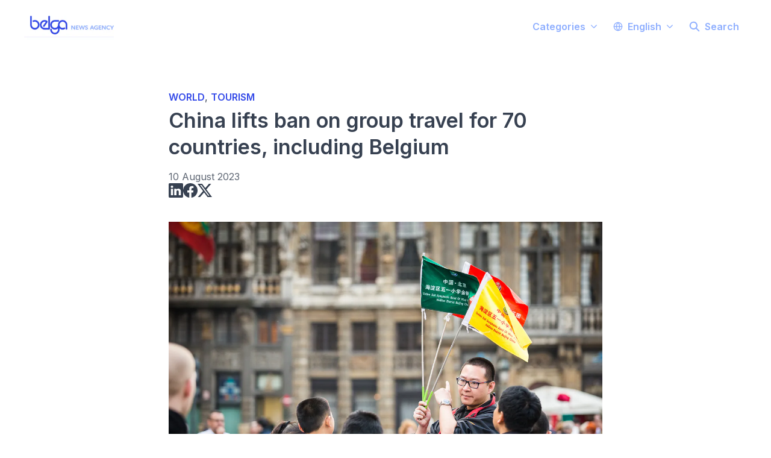

--- FILE ---
content_type: text/html; charset=utf-8
request_url: https://www.belganewsagency.eu/china-lifts-ban-on-group-travel-for-70-countries-including-belgium
body_size: 27793
content:
<!DOCTYPE html><html lang="en-BE" dir="ltr"><head><meta charSet="utf-8"/><meta name="viewport" content="width=device-width, initial-scale=1"/><link rel="preload" as="image" imageSrcSet="https://cdn.assets.prezly.com/8b4ef1a4-1311-4d26-b1d2-d318129808ab/-/resize/1200/Belgaimage-1172311.jpg 1200w, https://cdn.assets.prezly.com/8b4ef1a4-1311-4d26-b1d2-d318129808ab/-/resize/2400/Belgaimage-1172311.jpg 2400w, https://cdn.assets.prezly.com/8b4ef1a4-1311-4d26-b1d2-d318129808ab/-/resize/800/Belgaimage-1172311.jpg 800w, https://cdn.assets.prezly.com/8b4ef1a4-1311-4d26-b1d2-d318129808ab/-/resize/1600/Belgaimage-1172311.jpg 1600w, https://cdn.assets.prezly.com/8b4ef1a4-1311-4d26-b1d2-d318129808ab/-/resize/400/Belgaimage-1172311.jpg 400w, https://cdn.assets.prezly.com/8b4ef1a4-1311-4d26-b1d2-d318129808ab/-/resize/800/Belgaimage-1172311.jpg 800w" imageSizes="(max-width: 992px) 800px, (max-width: 576px) 400px, 1200px"/><link rel="stylesheet" href="/_next/static/css/ee84f34841fa9641.css" data-precedence="next"/><link rel="stylesheet" href="/_next/static/css/0e630c81e3b085d0.css" data-precedence="next"/><link rel="stylesheet" href="/_next/static/css/42b5df4ef1af6935.css" data-precedence="next"/><link rel="stylesheet" href="/_next/static/css/cd216538c2848b25.css" data-precedence="next"/><link rel="stylesheet" href="/_next/static/css/0628645eabf78507.css" data-precedence="next"/><link rel="preload" as="script" fetchPriority="low" href="/_next/static/chunks/webpack-5efb2b40a628fe5a.js"/><script src="/_next/static/chunks/1e34a46b-e46b04d9d267f414.js" async=""></script><script src="/_next/static/chunks/7452-8801dfcc3d98b857.js" async=""></script><script src="/_next/static/chunks/main-app-aa2b9203a96f9252.js" async=""></script><script src="/_next/static/chunks/9404-e8e509f9e3516816.js" async=""></script><script src="/_next/static/chunks/148-53b3dd9810e128e1.js" async=""></script><script src="/_next/static/chunks/app/global-error-ddd5823eb4ad117d.js" async=""></script><script src="/_next/static/chunks/7908-28d5206a7adfa9c5.js" async=""></script><script src="/_next/static/chunks/6859-b91043782a4ef8bc.js" async=""></script><script src="/_next/static/chunks/7934-7ac284b66e33799c.js" async=""></script><script src="/_next/static/chunks/2847-bd4b57d378ae60e7.js" async=""></script><script src="/_next/static/chunks/4644-bd1204fd0aaf1bb0.js" async=""></script><script src="/_next/static/chunks/2905-9f619429433df6d8.js" async=""></script><script src="/_next/static/chunks/8835-85c9091741e42dfc.js" async=""></script><script src="/_next/static/chunks/6909-79c6b1724e391fd2.js" async=""></script><script src="/_next/static/chunks/6009-8a36f79aabda3c9f.js" async=""></script><script src="/_next/static/chunks/3956-9a77cdf9c62cbee1.js" async=""></script><script src="/_next/static/chunks/4902-3199e85afa11084c.js" async=""></script><script src="/_next/static/chunks/app/%5BlocaleCode%5D/(story)/%5Bslug%5D/page-9c1308e7f673b458.js" async=""></script><script src="/_next/static/chunks/8a6901b8-9fbfb8983f596cbc.js" async=""></script><script src="/_next/static/chunks/4328-954be2b302271acd.js" async=""></script><script src="/_next/static/chunks/7701-92e9a5cf5f38a06c.js" async=""></script><script src="/_next/static/chunks/3897-c14684eb821f66dd.js" async=""></script><script src="/_next/static/chunks/app/%5BlocaleCode%5D/layout-73bad9c2aabb9220.js" async=""></script><script src="/_next/static/chunks/app/%5BlocaleCode%5D/error-103f97d337884120.js" async=""></script><script src="/_next/static/chunks/9109-6a18bb540d9405ee.js" async=""></script><script src="/_next/static/chunks/8702-37a9f133e2a8702e.js" async=""></script><script src="/_next/static/chunks/app/%5BlocaleCode%5D/(index)/page-7b2aa1d7a6986195.js" async=""></script><meta name="theme-color" content="#FFF"/><meta name="og:locale" content="en-BE"/><link rel="preconnect" href="https://fonts.googleapis.com"/><link rel="preconnect" href="https://fonts.gstatic.com" crossorigin=""/><link href="https://fonts.googleapis.com/css2?display=swap&amp;family=Inter:wght@400;500;600;700;900" rel="stylesheet"/><style>:root { --prezly-font-family: Inter, sans-serif;
--prezly-font-family-secondary: Inter, sans-serif;
--prezly-border-color: #37415133;
--prezly-border-color-secondary: #3741514d;
--prezly-text-color: #374151;
--prezly-text-color-secondary: #374151cc;
--prezly-text-color-tertiary: #37415199;
--prezly-text-color-hover: #374151;
--prezly-background-color: #FFFFFF;
--prezly-background-color-secondary: #fafafaff;
--prezly-background-color-intermediate: #f7f7f7ff;
--prezly-background-color-tertiary: #f2f2f2ff;
--prezly-accent-color: #3349E8;
--prezly-accent-color-active: #182ed0ff;
--prezly-accent-color-hover: #4a5debff;
--prezly-accent-color-button-text: #ffffff;
--prezly-header-background-color: #FFF;
--prezly-header-link-color: #8FAFFF;
--prezly-header-link-hover-color: #8FAFFF;
--prezly-footer-background-color: #111827;
--prezly-footer-text-color: #FFFFFF;
--prezly-footer-text-color-variation: #FFFFFF;
--prezly-placeholder-background-color: #ffffffff;
--prezly-white: #ffffff;
--prezly-black: #000000;
--prezly-grey: #757575 }</style><title>China lifts ban on group travel for 70 countries, including Belgium</title><meta name="description" content="China has lifted its ban on group travel, which had been in place since the start of the COVID-19 pandemic, for more than 70 additional countries..."/><meta name="robots" content="index, follow"/><link rel="canonical" href="https://www.belganewsagency.eu/china-lifts-ban-on-group-travel-for-70-countries-including-belgium"/><link rel="alternate" hrefLang="en" href="https://www.belganewsagency.eu/china-lifts-ban-on-group-travel-for-70-countries-including-belgium"/><link rel="alternate" hrefLang="en-BE" href="https://www.belganewsagency.eu/china-lifts-ban-on-group-travel-for-70-countries-including-belgium"/><link rel="alternate" hrefLang="x-default" href="https://www.belganewsagency.eu/china-lifts-ban-on-group-travel-for-70-countries-including-belgium"/><link rel="alternate" type="application/json" href="https://www.belganewsagency.eu/china-lifts-ban-on-group-travel-for-70-countries-including-belgium.json"/><meta name="google-site-verification" content="wF5csZgpq25iJ8YgZXedXSupxkydXV3kPQhvuAjXM58"/><meta property="og:title" content="China lifts ban on group travel for 70 countries, including Belgium"/><meta property="og:description" content="China has lifted its ban on group travel, which had been in place since the start of the COVID-19 pandemic, for more than 70 additional countries..."/><meta property="og:url" content="https://www.belganewsagency.eu/china-lifts-ban-on-group-travel-for-70-countries-including-belgium"/><meta property="og:site_name" content="belganewsagency.eu"/><meta property="og:locale" content="en_BE"/><meta property="og:image" content="https://cdn.uc.assets.prezly.com/8b4ef1a4-1311-4d26-b1d2-d318129808ab/-/preview/600x600/"/><meta property="og:image:alt" content="China lifts ban on group travel for 70 countries, including Belgium"/><meta property="og:type" content="article"/><meta property="article:published_time" content="2023-08-10T10:48:00+00:00"/><meta property="article:modified_time" content="2023-08-10T10:48:03+00:00"/><meta property="article:author" content="Flanders News Service"/><meta name="twitter:card" content="summary_large_image"/><meta name="twitter:site" content="belganewsagency.eu"/><meta name="twitter:title" content="China lifts ban on group travel for 70 countries, including Belgium"/><meta name="twitter:description" content="China has lifted its ban on group travel, which had been in place since the start of the COVID-19 pandemic, for more than 70 additional countries..."/><meta name="twitter:image" content="https://cdn.uc.assets.prezly.com/8b4ef1a4-1311-4d26-b1d2-d318129808ab/-/preview/600x600/"/><link rel="shortcut icon" href="https://cdn.uc.assets.prezly.com/4d74026c-c329-4d1c-85a6-be718fb85846/-/crop/1855x1857/32,0/-/preview/-/preview/180x180/2023-Belga_News_Agency_logo_baseline_square_rgb.jpg"/><link rel="apple-touch-icon" href="https://cdn.uc.assets.prezly.com/4d74026c-c329-4d1c-85a6-be718fb85846/-/crop/1855x1857/32,0/-/preview/-/preview/180x180/2023-Belga_News_Agency_logo_baseline_square_rgb.jpg"/><script>document.querySelectorAll('body link[rel="icon"], body link[rel="apple-touch-icon"]').forEach(el => document.head.appendChild(el))</script><script src="/_next/static/chunks/polyfills-42372ed130431b0a.js" noModule=""></script></head><body><div hidden=""><!--$--><!--/$--></div><div class="layout_layout__E48_k"><header class="Header_container__8M0B4"><div class="container"><nav class="Header_header__cqpNv"><a class="Header_newsroom__LjUTA" href="/"><img alt="belganewsagency.eu" loading="lazy" width="160" height="55.434083601286176" decoding="async" data-nimg="1" class="Logo_logo__SEwEG Logo_landscape__HDUO5 Logo_medium__o98lG" style="color:transparent" srcSet="https://cdn.assets.prezly.com/38bd4167-aa3a-4c0c-9a21-00ad51b98141/-/format/auto/-/stretch/off/-/progressive/yes/-/resize/256x/-/quality/smart/2023-Belga_News_Agency_logo_stroke_cmyk.jpg 1x, https://cdn.assets.prezly.com/38bd4167-aa3a-4c0c-9a21-00ad51b98141/-/format/auto/-/stretch/off/-/progressive/yes/-/resize/384x/-/quality/smart/2023-Belga_News_Agency_logo_stroke_cmyk.jpg 2x" src="https://cdn.assets.prezly.com/38bd4167-aa3a-4c0c-9a21-00ad51b98141/-/format/auto/-/stretch/off/-/progressive/yes/-/resize/384x/-/quality/smart/2023-Belga_News_Agency_logo_stroke_cmyk.jpg"/></a><div class="Header_navigationWrapper__ZCw1l"><a class="Button_button__8B4nB Header_searchToggle__FLmzB Button_navigation__9rGNy" aria-expanded="false" title="Search" aria-label="Search" href="/search"><svg xmlns="http://www.w3.org/2000/svg" fill="none" viewBox="0 0 16 16" width="16" height="16" class="Button_icon__V37WX Button_left__sABrt"><path fill="currentColor" fill-rule="evenodd" d="M6.543.667a5.877 5.877 0 1 0 3.496 10.601l3.81 3.81a.869.869 0 1 0 1.23-1.228l-3.812-3.81A5.877 5.877 0 0 0 6.543.666m-4.14 5.877a4.14 4.14 0 1 1 8.28 0 4.14 4.14 0 0 1-8.28 0" clip-rule="evenodd"></path></svg><span>Search</span></a><button type="button" class="Button_button__8B4nB Header_navigationToggle__KSeiK Button_navigation__9rGNy Button_iconOnly__bKq8w" aria-expanded="false" aria-controls="menu" title="Toggle navigation" aria-label="Toggle navigation"><svg xmlns="http://www.w3.org/2000/svg" fill="none" viewBox="0 0 24 24" width="16" height="16" class="Button_icon__V37WX Button_left__sABrt"><path fill="currentColor" fill-rule="evenodd" d="M3 6a1 1 0 0 1 1-1h16a1 1 0 1 1 0 2H4a1 1 0 0 1-1-1m0 6a1 1 0 0 1 1-1h16a1 1 0 1 1 0 2H4a1 1 0 0 1-1-1m0 6a1 1 0 0 1 1-1h16a1 1 0 1 1 0 2H4a1 1 0 0 1-1-1" clip-rule="evenodd"></path></svg><span>​</span></button><div class="Header_navigation__gGzZ6"><div role="none" class="Header_backdrop__FlLNq"></div><ul id="menu" class="Header_navigationInner__w1lgS"><li class="Header_navigationItem__2tlrA CategoriesNav_mobileCategories__iAK5_"><div class="Dropdown_container__pISnx" data-headlessui-state=""><button type="button" class="Button_button__8B4nB Header_navigationButton__ZStMw Dropdown_buttonWithMobileDisplay__azrbo Button_navigation__9rGNy" id="headlessui-menu-button-«R1qksiinb»" aria-haspopup="menu" aria-expanded="false" data-headlessui-state=""><span>Categories<svg xmlns="http://www.w3.org/2000/svg" fill="none" viewBox="0 0 12 12" aria-hidden="true" width="12" height="12" class="Dropdown_caret__8t6In"><path fill="currentColor" fill-rule="evenodd" d="M1.135 3.37a.63.63 0 0 0-.01.907L5.468 8.62a.664.664 0 0 0 .94 0l4.343-4.342a.63.63 0 0 0-.011-.907.67.67 0 0 0-.929.01L5.937 7.254 2.064 3.381a.67.67 0 0 0-.929-.01" clip-rule="evenodd"></path></svg></span></button></div></li><li class="Header_navigationItem__2tlrA CategoriesNav_desktopCategories__tNRBg"><div data-headlessui-state=""><button type="button" class="Button_button__8B4nB CategoriesNavDesktop_button___Z93p Header_navigationButton__ZStMw Button_navigation__9rGNy" aria-expanded="false" data-headlessui-state=""><span>Categories</span><svg xmlns="http://www.w3.org/2000/svg" fill="none" viewBox="0 0 12 12" width="16" height="16" class="Button_icon__V37WX Button_right__hcAI_"><path fill="currentColor" fill-rule="evenodd" d="M1.135 3.37a.63.63 0 0 0-.01.907L5.468 8.62a.664.664 0 0 0 .94 0l4.343-4.342a.63.63 0 0 0-.011-.907.67.67 0 0 0-.929.01L5.937 7.254 2.064 3.381a.67.67 0 0 0-.929-.01" clip-rule="evenodd"></path></svg></button></div><span hidden="" style="position:fixed;top:1px;left:1px;width:1px;height:0;padding:0;margin:-1px;overflow:hidden;clip:rect(0, 0, 0, 0);white-space:nowrap;border-width:0;display:none"></span></li><li class="Header_navigationItem__2tlrA"><div class="Dropdown_container__pISnx" data-headlessui-state=""><button type="button" class="Button_button__8B4nB Header_navigationButton__ZStMw Dropdown_buttonWithMobileDisplay__azrbo Button_navigation__9rGNy" id="headlessui-menu-button-«Rf4siinb»" aria-haspopup="menu" aria-expanded="false" data-headlessui-state=""><svg xmlns="http://www.w3.org/2000/svg" width="16" height="16" viewBox="0 0 24 24" fill="none" stroke="currentColor" stroke-width="2" stroke-linecap="round" stroke-linejoin="round" class="lucide lucide-globe Button_icon__V37WX Button_left__sABrt"><circle cx="12" cy="12" r="10"></circle><path d="M12 2a14.5 14.5 0 0 0 0 20 14.5 14.5 0 0 0 0-20"></path><path d="M2 12h20"></path></svg><span>English<svg xmlns="http://www.w3.org/2000/svg" fill="none" viewBox="0 0 12 12" aria-hidden="true" width="12" height="12" class="Dropdown_caret__8t6In"><path fill="currentColor" fill-rule="evenodd" d="M1.135 3.37a.63.63 0 0 0-.01.907L5.468 8.62a.664.664 0 0 0 .94 0l4.343-4.342a.63.63 0 0 0-.011-.907.67.67 0 0 0-.929.01L5.937 7.254 2.064 3.381a.67.67 0 0 0-.929-.01" clip-rule="evenodd"></path></svg></span></button></div></li></ul></div><!--$!--><template data-dgst="BAILOUT_TO_CLIENT_SIDE_RENDERING"></template><!--/$--></div></nav></div></header><main class="layout_content__hN3QC"><div class="Story_container__mieav"><article><div class="CategoriesList_categoriesList__SQZR0"><a class="CategoryLink_link__TgKgd CategoriesList_categoryLink__BxorG" href="/category/world"><span>WORLD</span></a>, <a class="CategoryLink_link__TgKgd CategoriesList_categoryLink__BxorG" href="/category/tourism"><span>TOURISM</span></a></div><div class="HeaderRenderer_renderer__qMSoA"><section class="prezly-slate-document" data-version="0.50"><h1 class="prezly-slate-heading prezly-slate-heading--heading-1 prezly-slate-heading--align-inherit">China lifts ban on group travel for 70 countries, including Belgium</h1></section></div><div class="Story_linksAndDateWrapper__HOIdb Story_left__JQInF"><p class="Story_date__bkiJQ"><time dateTime="2023-08-10T10:48:00.000Z">10 August 2023</time></p><div class="SocialShare_social__EbtaQ"><a aria-label="Share: Linkedin" class="SocialShare_socialLink__Nbd_P" href="https://www.linkedin.com/sharing/share-offsite?url=http%3A%2F%2Fprez.ly%2Fyr4c&amp;text=China+lifts+ban+on+group+travel+for+70+countries%2C+including+Belgium" rel="noopener noreferrer" target="_blank"><svg xmlns="http://www.w3.org/2000/svg" fill="none" viewBox="0 0 24 24" class="SocialShare_socialIcon__H0CxZ"><path fill="currentColor" fill-rule="evenodd" d="M.07 1.72C.07.77.86 0 1.833 0h20.324c.973 0 1.762.77 1.762 1.72v20.56c0 .95-.789 1.72-1.762 1.72H1.833C.859 24 .07 23.23.07 22.28zM7.3 20.09V9.253H3.696V20.09zM5.497 7.773c1.257 0 2.038-.832 2.038-1.872-.023-1.063-.781-1.872-2.014-1.872S3.484 4.838 3.484 5.9c0 1.04.782 1.872 1.99 1.872zm7.397 12.317H9.293s.047-9.82 0-10.837h3.602v1.534l-.024.038h.024v-.038C13.374 10.05 14.231 9 16.141 9c2.37 0 4.147 1.549 4.147 4.877v6.214h-3.601v-5.797c0-1.457-.522-2.451-1.825-2.451-.995 0-1.588.67-1.848 1.317-.095.232-.119.555-.119.88z" clip-rule="evenodd"></path></svg></a><a aria-label="Share: Facebook" class="SocialShare_socialLink__Nbd_P" href="https://www.facebook.com/sharer/sharer.php?u=http%3A%2F%2Fprez.ly%2Fyr4c" rel="noopener noreferrer" target="_blank"><svg xmlns="http://www.w3.org/2000/svg" fill="none" viewBox="0 0 24 24" class="SocialShare_socialIcon__H0CxZ"><path fill="currentColor" fill-rule="evenodd" d="M24 12.073C24 5.405 18.627 0 12 0S0 5.405 0 12.073C0 18.1 4.388 23.094 10.125 24v-8.437H7.078v-3.49h3.047v-2.66c0-3.025 1.791-4.697 4.533-4.697 1.313 0 2.686.236 2.686.236v2.971H15.83c-1.491 0-1.956.93-1.956 1.886v2.264h3.328l-.532 3.49h-2.796V24C19.612 23.094 24 18.1 24 12.073" clip-rule="evenodd"></path></svg></a><a aria-label="Share: Twitter" class="SocialShare_socialLink__Nbd_P" href="https://twitter.com/intent/tweet?url=http%3A%2F%2Fprez.ly%2Fyr4c&amp;text=China+lifts+ban+on+group+travel+for+70+countries%2C+including+Belgium" rel="noopener noreferrer" target="_blank"><svg xmlns="http://www.w3.org/2000/svg" fill="none" viewBox="0 0 24 24" class="SocialShare_socialIcon__H0CxZ"><path fill="currentColor" d="M18.901 1h3.68l-8.04 9.319L24 23h-7.406l-5.8-7.691L4.156 23H.474l8.6-9.968L0 1h7.594l5.243 7.03zM17.61 20.766h2.039L6.486 3.116H4.298z"></path></svg></a></div></div><div class="ContentRenderer_renderer__IBbst"><section class="prezly-slate-document" data-version="0.50"><figure class="prezly-slate-image prezly-slate-image--contained"><a aria-label="View image" class="prezly-slate-image-rollover" id="image-8b4ef1a4-1311-4d26-b1d2-d318129808ab" href="https://cdn.assets.prezly.com/8b4ef1a4-1311-4d26-b1d2-d318129808ab/Belgaimage-1172311.jpg" style="max-width:3800px"><span class="prezly-slate-image-rollover__content"><img alt="" class="prezly-slate-media prezly-slate-image__media prezly-slate-media--image" src="https://cdn.assets.prezly.com/8b4ef1a4-1311-4d26-b1d2-d318129808ab/-/format/auto/Belgaimage-1172311.jpg" srcSet="https://cdn.assets.prezly.com/8b4ef1a4-1311-4d26-b1d2-d318129808ab/-/resize/1200/Belgaimage-1172311.jpg 1200w, https://cdn.assets.prezly.com/8b4ef1a4-1311-4d26-b1d2-d318129808ab/-/resize/2400/Belgaimage-1172311.jpg 2400w, https://cdn.assets.prezly.com/8b4ef1a4-1311-4d26-b1d2-d318129808ab/-/resize/800/Belgaimage-1172311.jpg 800w, https://cdn.assets.prezly.com/8b4ef1a4-1311-4d26-b1d2-d318129808ab/-/resize/1600/Belgaimage-1172311.jpg 1600w, https://cdn.assets.prezly.com/8b4ef1a4-1311-4d26-b1d2-d318129808ab/-/resize/400/Belgaimage-1172311.jpg 400w, https://cdn.assets.prezly.com/8b4ef1a4-1311-4d26-b1d2-d318129808ab/-/resize/800/Belgaimage-1172311.jpg 800w" sizes="(max-width: 992px) 800px, (max-width: 576px) 400px, 1200px"/><span class="prezly-slate-image-rollover__dim"></span><span class="prezly-slate-image-rollover__caption prezly-slate-image-rollover__caption--empty"><span class="prezly-slate-image-rollover__caption-icon-container"><svg xmlns="http://www.w3.org/2000/svg" viewBox="0 0 16 16" role="img" aria-hidden="true" class="prezly-slate-image-rollover__caption-icon"><path fill="currentColor" fill-rule="evenodd" d="M5.828 10.172a.5.5 0 0 0-.707 0l-4.096 4.096V11.5a.5.5 0 0 0-1 0v3.975a.5.5 0 0 0 .5.5H4.5a.5.5 0 0 0 0-1H1.732l4.096-4.096a.5.5 0 0 0 0-.707m4.344-4.344a.5.5 0 0 0 .707 0l4.096-4.096V4.5a.5.5 0 1 0 1 0V.525a.5.5 0 0 0-.5-.5H11.5a.5.5 0 0 0 0 1h2.768l-4.096 4.096a.5.5 0 0 0 0 .707"></path></svg></span><span class="prezly-slate-image-rollover__caption-text"><span class="" title=""></span></span></span></span></a></figure><p class="styles_paragraph__6o_o7"><strong>China has lifted its ban on group travel, which had been in place since the start of the COVID-19 pandemic, for more than 70 additional countries, including the United States, Japan and Turkey, as well as Belgium.</strong></p><p class="styles_paragraph__6o_o7">Group tours had previously been allowed again for countries such as France and Switzerland. Canada, which has tense relations with China, is not on the list. </p><p class="styles_paragraph__6o_o7">China closed its borders in 2020 in the fight against COVID-19. Chinese citizens were banned from travelling abroad except for urgent reasons.</p><p class="styles_paragraph__6o_o7">Early this year, that ban was completely lifted for individual Chinese travellers. In March, China also resumed issuing tourist visas to foreigners. But the number of visiting tourists lies far below pre-pandemic levels.</p><p class="styles_paragraph__6o_o7">Before the pandemic, China had the highest number of tourists travelling abroad. In 2019. In that year 155 million Chinese visited another country, according to consultancy firm McKinsey.</p><p class="styles_paragraph__6o_o7"> </p><p class="styles_paragraph__6o_o7"><sup>A Chinese guide holds flags as tourists visit the Brussels Grand Place. © BELGA PHOTO SISKA GREMMELPREZ</sup></p></section></div></article><div class="Divider_divider__h03d0"><div class="Divider_line__n0cxY"></div></div><div><h2>Share</h2><div class="Share_sharingOptions__AqSAx"><div class="SocialShare_social__EbtaQ"><a aria-label="Share: Linkedin" class="SocialShare_socialLink__Nbd_P" href="https://www.linkedin.com/sharing/share-offsite?url=http%3A%2F%2Fprez.ly%2Fyr4c&amp;text=China+lifts+ban+on+group+travel+for+70+countries%2C+including+Belgium" rel="noopener noreferrer" target="_blank"><svg xmlns="http://www.w3.org/2000/svg" fill="none" viewBox="0 0 24 24" class="SocialShare_socialIcon__H0CxZ"><path fill="currentColor" fill-rule="evenodd" d="M.07 1.72C.07.77.86 0 1.833 0h20.324c.973 0 1.762.77 1.762 1.72v20.56c0 .95-.789 1.72-1.762 1.72H1.833C.859 24 .07 23.23.07 22.28zM7.3 20.09V9.253H3.696V20.09zM5.497 7.773c1.257 0 2.038-.832 2.038-1.872-.023-1.063-.781-1.872-2.014-1.872S3.484 4.838 3.484 5.9c0 1.04.782 1.872 1.99 1.872zm7.397 12.317H9.293s.047-9.82 0-10.837h3.602v1.534l-.024.038h.024v-.038C13.374 10.05 14.231 9 16.141 9c2.37 0 4.147 1.549 4.147 4.877v6.214h-3.601v-5.797c0-1.457-.522-2.451-1.825-2.451-.995 0-1.588.67-1.848 1.317-.095.232-.119.555-.119.88z" clip-rule="evenodd"></path></svg></a><a aria-label="Share: Facebook" class="SocialShare_socialLink__Nbd_P" href="https://www.facebook.com/sharer/sharer.php?u=http%3A%2F%2Fprez.ly%2Fyr4c" rel="noopener noreferrer" target="_blank"><svg xmlns="http://www.w3.org/2000/svg" fill="none" viewBox="0 0 24 24" class="SocialShare_socialIcon__H0CxZ"><path fill="currentColor" fill-rule="evenodd" d="M24 12.073C24 5.405 18.627 0 12 0S0 5.405 0 12.073C0 18.1 4.388 23.094 10.125 24v-8.437H7.078v-3.49h3.047v-2.66c0-3.025 1.791-4.697 4.533-4.697 1.313 0 2.686.236 2.686.236v2.971H15.83c-1.491 0-1.956.93-1.956 1.886v2.264h3.328l-.532 3.49h-2.796V24C19.612 23.094 24 18.1 24 12.073" clip-rule="evenodd"></path></svg></a><a aria-label="Share: Twitter" class="SocialShare_socialLink__Nbd_P" href="https://twitter.com/intent/tweet?url=http%3A%2F%2Fprez.ly%2Fyr4c&amp;text=China+lifts+ban+on+group+travel+for+70+countries%2C+including+Belgium" rel="noopener noreferrer" target="_blank"><svg xmlns="http://www.w3.org/2000/svg" fill="none" viewBox="0 0 24 24" class="SocialShare_socialIcon__H0CxZ"><path fill="currentColor" d="M18.901 1h3.68l-8.04 9.319L24 23h-7.406l-5.8-7.691L4.156 23H.474l8.6-9.968L0 1h7.594l5.243 7.03zM17.61 20.766h2.039L6.486 3.116H4.298z"></path></svg></a></div><div class="Share_actions__dNWR2"><div class="ButtonWithSuccessTooltip_container__zlbzy"><button type="button" class="Button_button__8B4nB Share_action__QY3kS Button_secondary__k_TzE"><svg xmlns="http://www.w3.org/2000/svg" width="16" height="16" viewBox="0 0 24 24" fill="none" stroke="currentColor" stroke-width="2" stroke-linecap="round" stroke-linejoin="round" class="lucide lucide-link Button_icon__V37WX Button_left__sABrt"><path d="M10 13a5 5 0 0 0 7.54.54l3-3a5 5 0 0 0-7.07-7.07l-1.72 1.71"></path><path d="M14 11a5 5 0 0 0-7.54-.54l-3 3a5 5 0 0 0 7.07 7.07l1.71-1.71"></path></svg><span>Copy URL</span></button></div></div></div></div></div><!--$--><!--/$--></main><section aria-labelledby="subscribe-form-«R6inb»}" class="SubscribeForm_container__RlyN8"><h2 id="subscribe-form-«R6inb»}" class="SubscribeForm_title__u7H0C">Get updates in your mailbox</h2><form noValidate=""><div class="SubscribeForm_inlineForm__UTQ_g"><label class="SubscribeForm_input__wOE2F FormInput_wrapper__fpOe4"><span class="FormInput_label__w_xig">Your email address</span><input autoComplete="email" type="email" placeholder="Your email address" class="FormInput_input__1YdeN" name="email" value=""/></label><button type="submit" class="Button_button__8B4nB SubscribeForm_button__bydYt Button_primary__KcWsb"><span>Subscribe</span></button></div><p class="SubscribeForm_disclaimer__Ddtc_">By clicking &quot;<!-- -->Subscribe<!-- -->&quot; I confirm I have read and agree to the <a target="_blank" rel="noreferrer" class="SubscribeForm_disclaimerLink__oCh2F" href="/privacy-policy">Privacy Policy</a>.</p></form></section><section class="Boilerplate_container__v0r_4"><div class="container"><div class="Boilerplate_columns__Zrwkk"><section aria-labelledby="boilerplate-about-us" class="Boilerplate_aboutUs__4PW9p"><h2 id="boilerplate-about-us" class="Boilerplate_heading__IAald">About belganewsagency.eu</h2><div class="Boilerplate_about__tlith"><p>Belga News Agency delivers dependable, rapid and high-quality information 24 hours a day, 7 days a week, from Belgium and abroad to all Belgian media. The information covers all sectors, from politics, economics and finance to social affairs, sports and culture, not to mention entertainment and lifestyle.</p>
<p>Every day, our journalists and press photographers produce hundreds of photos and news stories, dozens of online information items, plus audio and video bulletins, all in both national languages. Since the end of March 2022 English has been added as a language.<br /></p>
<p>For public institutions, businesses and various organisations that need reliable information, Belga News Agency also offers a comprehensive range of corporate services to meet all their communication needs.</p></div><div class="Boilerplate_socialMedia__95Ues SocialMedia_container___bxYL"><a href="https://instagram.com/belga_english/" target="_blank" rel="noopener noreferrer" title="Instagram" aria-label="Instagram" class="SocialMedia_link__poE0S"><svg xmlns="http://www.w3.org/2000/svg" fill="none" viewBox="0 0 24 24" width="24" height="24" class="SocialMedia_icon__S17zw"><path fill="currentColor" d="M12 2.162c3.204 0 3.584.012 4.849.07 1.17.054 1.805.249 2.228.413.56.218.96.478 1.38.898s.68.82.898 1.38c.164.423.36 1.058.413 2.228.058 1.265.07 1.645.07 4.849s-.012 3.584-.07 4.849c-.053 1.17-.249 1.805-.413 2.228-.218.56-.478.96-.898 1.38s-.82.68-1.38.898c-.423.164-1.058.36-2.228.413-1.265.058-1.645.07-4.849.07s-3.584-.012-4.849-.07c-1.17-.053-1.805-.249-2.228-.413a3.7 3.7 0 0 1-1.38-.898c-.42-.42-.68-.82-.898-1.38-.164-.423-.36-1.058-.413-2.228-.058-1.265-.07-1.645-.07-4.849s.012-3.584.07-4.849c.053-1.17.249-1.805.413-2.228.218-.56.478-.96.898-1.38s.82-.68 1.38-.898c.423-.164 1.058-.36 2.228-.413 1.265-.058 1.645-.07 4.849-.07M12 0C8.74 0 8.332.014 7.052.072 5.775.131 4.902.333 4.14.63a5.9 5.9 0 0 0-2.126 1.384A5.9 5.9 0 0 0 .63 4.14c-.297.763-.5 1.635-.558 2.912C.014 8.332 0 8.741 0 12s.014 3.668.072 4.948c.058 1.277.261 2.15.558 2.912.307.79.717 1.459 1.384 2.126A5.9 5.9 0 0 0 4.14 23.37c.763.297 1.635.5 2.912.558C8.332 23.986 8.741 24 12 24s3.668-.014 4.948-.072c1.277-.059 2.15-.261 2.912-.558a5.9 5.9 0 0 0 2.126-1.384 5.9 5.9 0 0 0 1.384-2.126c.297-.763.5-1.635.558-2.912.058-1.28.072-1.689.072-4.948s-.014-3.668-.072-4.948c-.059-1.277-.261-2.15-.558-2.912a5.9 5.9 0 0 0-1.384-2.126A5.9 5.9 0 0 0 19.86.63c-.763-.297-1.635-.5-2.912-.558C15.668.014 15.259 0 12 0m0 5.838a6.162 6.162 0 1 0 0 12.324 6.162 6.162 0 0 0 0-12.324M12 16a4 4 0 1 1 0-8 4 4 0 0 1 0 8m7.846-10.406a1.44 1.44 0 1 1-2.88 0 1.44 1.44 0 0 1 2.88 0"></path></svg></a><a href="https://twitter.com/Belga_English" target="_blank" rel="noopener noreferrer" title="X" aria-label="X" class="SocialMedia_link__poE0S"><svg xmlns="http://www.w3.org/2000/svg" fill="none" viewBox="0 0 24 24" width="24" height="24" class="SocialMedia_icon__S17zw"><path fill="currentColor" d="M18.901 1h3.68l-8.04 9.319L24 23h-7.406l-5.8-7.691L4.156 23H.474l8.6-9.968L0 1h7.594l5.243 7.03zM17.61 20.766h2.039L6.486 3.116H4.298z"></path></svg></a></div></section><section aria-labelledby="boilerplate-contacts" class="Boilerplate_contacts__eTIeu"><h2 id="boilerplate-contacts" class="Boilerplate_heading__IAald">Contact</h2><p class="Boilerplate_contact__Nzf5_"><svg xmlns="http://www.w3.org/2000/svg" fill="none" viewBox="0 0 24 24" aria-hidden="true" width="16" height="16" class="Boilerplate_icon__lZrME"><path fill="currentColor" fill-rule="evenodd" d="M2.25 21.375c0 .207.168.375.375.375H6v-1.875c0-.621.504-1.125 1.125-1.125h3.75c.621 0 1.125.504 1.125 1.125v1.875h3.375a.375.375 0 0 0 .375-.375V2.625a.375.375 0 0 0-.375-.375H2.625a.375.375 0 0 0-.375.375zM2.625 24A2.625 2.625 0 0 1 0 21.375V2.625A2.625 2.625 0 0 1 2.625 0h12.75A2.625 2.625 0 0 1 18 2.625v18.75q0 .191-.027.375h3.402a.375.375 0 0 0 .375-.375v-8.947a.38.38 0 0 0-.167-.312l-1.582-1.055a1.125 1.125 0 1 1 1.248-1.872l1.582 1.055A2.63 2.63 0 0 1 24 12.428v8.947A2.625 2.625 0 0 1 21.375 24h-5.25q-.153 0-.296-.04-.221.04-.454.04h-4.5a1.125 1.125 0 0 1-1.125-1.125V21h-1.5v1.875c0 .621-.504 1.125-1.125 1.125zM4.5 5.625c0-.621.504-1.125 1.125-1.125h.75a1.125 1.125 0 0 1 0 2.25h-.75A1.125 1.125 0 0 1 4.5 5.625M5.625 9a1.125 1.125 0 1 0 0 2.25h.75a1.125 1.125 0 0 0 0-2.25zM4.5 14.625c0-.621.504-1.125 1.125-1.125h.75a1.125 1.125 0 0 1 0 2.25h-.75A1.125 1.125 0 0 1 4.5 14.625m7.125-1.125a1.125 1.125 0 0 0 0 2.25h.75a1.125 1.125 0 0 0 0-2.25zM10.5 10.125c0-.621.504-1.125 1.125-1.125h.75a1.125 1.125 0 0 1 0 2.25h-.75a1.125 1.125 0 0 1-1.125-1.125M11.625 4.5a1.125 1.125 0 0 0 0 2.25h.75a1.125 1.125 0 0 0 0-2.25z" clip-rule="evenodd"></path></svg>Arduinkaai 29
1000 Brussels</p><p class="Boilerplate_contact__Nzf5_"><svg xmlns="http://www.w3.org/2000/svg" width="16" height="16" viewBox="0 0 24 24" fill="none" stroke="currentColor" stroke-width="2" stroke-linecap="round" stroke-linejoin="round" class="lucide lucide-globe Boilerplate_icon__lZrME" aria-hidden="true"><circle cx="12" cy="12" r="10"></circle><path d="M12 2a14.5 14.5 0 0 0 0 20 14.5 14.5 0 0 0 0-20"></path><path d="M2 12h20"></path></svg><a href="https://www.belganewsagency.eu" class="Boilerplate_link__Mh7hF" target="_blank" rel="noopener noreferrer">www.belganewsagency.eu</a></p></section></div></div></section><footer class="Footer_container__zkIRT"><div class="container"><div class="Footer_footer__sCYWU"><div class="Footer_links__mfJ1t"><a href="https://privacy.prezly.com/en-be/newsroom/6b71e247-a9ba-4732-aaa3-88be14c119db/data-request" class="Footer_link__rhz84">Privacy requests</a></div><a href="https://prezly.com?utm_source=bea_newsroom&amp;utm_medium=referral_button&amp;utm_campaign=powered_by_prezly" target="_blank" rel="noopener noreferrer" class="MadeWithPrezly_wrapper__aZXN8"><span class="MadeWithPrezly_text__wLvw6">Made with</span><svg xmlns="http://www.w3.org/2000/svg" fill="none" viewBox="0 0 77 20" class="MadeWithPrezly_logo__LqbXC"><path fill="currentColor" fill-rule="evenodd" d="m13.903 6.745-.086-.05-.014-.009-.185-.106a7 7 0 0 0-.402-.218c-.166-.074-.307-.036-.443.038a4 4 0 0 0-.247.15l-.073.05q-.061.042-.095.062l-.021.013-2.452 1.64c-.296.194-.498.29-.718.296s-.466-.076-.846-.253L2.974 5.812c-.165-.087-.217-.217-.204-.337a.39.39 0 0 1 .204-.296L8.37 2.015c.25-.16.495-.234.735-.231q.36.005.722.231l6.529 3.86q.015.008.028.018a.82.82 0 0 1 .346.651v.034l-.55 7.56c0 .454-.363.774-.823.774 0 0-5.19.39-5.49.4-.283.01-.482.048-.632.118q-.172.086-.316.212l-.04.032s-.684.533-1.453 1.278l-.01.01-.012.01c-.129.125-.43.418-.574.448-.14.029-.319-.032-.392-.149-.082-.13-.138-.313-.191-.492l-.032-.102c-.054-.176-.085-.29-.114-.393-.022-.083-.043-.16-.073-.256a1.2 1.2 0 0 0-.348-.583c-.189-.167-.41-.216-.74-.252 0 0-1.5-.2-1.676-.24l-.02-.003c-.175-.04-.41-.093-.542-.21-.138-.12-.232-.315-.262-.597l-.317-3.774-.007-.098v-.006l-.001-.022-.005-.069a1 1 0 0 0-.034-.185c-.04-.122-.122-.225-.297-.3l-.97-.458a.35.35 0 0 0-.36.018.26.26 0 0 0-.09.186 2 2 0 0 0-.005.185v.099L.66 14.1c.052.95.32 1.622.768 2.065.45.443 1.072.615 1.832.683.3.026.618.077.7.105.004 0 .162.05.25.144q.07.065.103.153.048.111.084.229c.077.26.33 1.106.403 1.346.087.287.226.573.464.806.22.215.628.386 1.003.369s.596-.114.893-.342c.737-.56 2.217-1.853 2.597-2.186l.079-.068a.82.82 0 0 1 .53-.227c1.214-.063 3.042-.176 4.989-.33.959-.075 1.734-.314 2.157-.817s.58-1.174.58-1.886v-.01l.554-7.548v-.04c-.007-.854-.564-1.65-1.264-2.13l-.03-.018L10.596.44A2.6 2.6 0 0 0 7.712.434l-.018.01L.876 4.308l-.034.02c-1 .684-.812 2.148.278 2.68l6.85 3.27c.885.481 1.651.447 2.588-.219l3.725-2.367a.7.7 0 0 0 .241-.228.3.3 0 0 0 .045-.163.3.3 0 0 0-.069-.177l-.018-.024a.2.2 0 0 0-.034-.034l-.065-.044-.008-.004-.47-.274zm27.792.658c-2.6 0-3.21 1.136-3.21 3.823v3.865a.35.35 0 0 1-.347.349h-1.575a.347.347 0 0 1-.348-.35V5.468a.35.35 0 0 1 .348-.35h1.533a.347.347 0 0 1 .348.35v.88c0 .234.199.22.337-.018.72-1.242 2.16-1.341 2.977-1.335a.346.346 0 0 1 .337.39l-.185 1.827a.214.214 0 0 1-.215.192M52.71 13.73a.1.1 0 0 0-.022.058v1.302a.35.35 0 0 0 .349.35h7.928a.35.35 0 0 0 .348-.35v-1.293a.35.35 0 0 0-.348-.35h-5.19a.087.087 0 0 1-.086-.1.1.1 0 0 1 .022-.044l5.514-6.285a.35.35 0 0 0 .088-.232V5.49a.35.35 0 0 0-.349-.349h-7.722a.35.35 0 0 0-.348.35v1.384a.35.35 0 0 0 .348.35h4.983a.087.087 0 0 1 .065.144zM65.342 1.372a.35.35 0 0 1 .35.349v13.375a.35.35 0 0 1-.363.348h-1.586a.35.35 0 0 1-.338-.349V1.721a.35.35 0 0 1 .352-.349zm9.49 3.802a.35.35 0 0 0-.128.17L72.507 11.7a.087.087 0 0 1-.131.044.1.1 0 0 1-.033-.041l-2.872-6.366a.35.35 0 0 0-.327-.225H67.48a.35.35 0 0 0-.323.48l4.106 8.944.002.004.002.005a.2.2 0 0 1 .02.054c0 .011-.062.2-.241.7-.18.498-.49 1.19-1.114 1.23-.458.028-.71-.06-1.1-.297a.31.31 0 0 0-.245-.053c-.104.018-.136.07-.177.139l-.004.006-.003.004c-.066.108-.183.28-.308.465-.169.25-.351.52-.44.675a.32.32 0 0 0-.012.251c.032.093.083.138.166.19.632.39 1.353.725 2.192.714 1.57-.019 2.415-.96 3.205-3.03l3.772-10.01a.348.348 0 0 0-.326-.474h-1.617a.35.35 0 0 0-.202.065M34.81 10.288c0 3.367-2.018 5.275-4.389 5.275-1.514 0-2.513-.72-3.206-1.57a.091.091 0 0 0-.16.052v4.23a.35.35 0 0 1-.349.349h-1.58a.35.35 0 0 1-.35-.348V5.466a.35.35 0 0 1 .35-.348h1.578a.35.35 0 0 1 .35.349v1.16a.09.09 0 0 0 .063.084.09.09 0 0 0 .1-.03c.723-.946 1.72-1.67 3.202-1.67 2.354.001 4.39 1.91 4.39 5.277m-4.803-3.253c1.48 0 2.726 1.263 2.726 3.253 0 2.008-1.228 3.252-2.726 3.252-1.48 0-2.717-1.282-2.717-3.252s1.24-3.267 2.72-3.267zm14.823 4.053a.1.1 0 0 1 .036-.008l6.676.001c.182 0 .344-.14.42-.304a.6.6 0 0 0 .07-.263c0-2.931-1.533-5.525-4.691-5.525-2.84 0-4.851 2.375-4.851 5.287 0 3.142 2.217 5.324 5.093 5.324 1.135 0 2.13-.429 3.13-1.201a.34.34 0 0 0 .112-.38l-.337-.993c-.082-.245-.394-.317-.593-.154-.66.543-1.358.83-2.274.83-1.436 0-2.791-1.023-2.84-2.521a.085.085 0 0 1 .049-.093m4.995-1.785a.1.1 0 0 0 .003-.036c-.177-1.448-1.036-2.383-2.51-2.383-1.36 0-2.325.862-2.559 2.38a.09.09 0 0 0 .02.069.09.09 0 0 0 .065.03h4.899a.09.09 0 0 0 .082-.06" clip-rule="evenodd"></path></svg></a></div></div></footer></div><button type="button" class="Button_button__8B4nB ScrollToTopButton_button__Dv2b_ Button_secondary__k_TzE" aria-label="Scroll to top"><span><svg xmlns="http://www.w3.org/2000/svg" fill="none" viewBox="0 0 12 12" aria-hidden="true" width="16" height="16" class="ScrollToTopButton_icon__8ku83"><path fill="currentColor" fill-rule="evenodd" d="M1.135 3.37a.63.63 0 0 0-.01.907L5.468 8.62a.664.664 0 0 0 .94 0l4.343-4.342a.63.63 0 0 0-.011-.907.67.67 0 0 0-.929.01L5.937 7.254 2.064 3.381a.67.67 0 0 0-.929-.01" clip-rule="evenodd"></path></svg></span></button><script src="/_next/static/chunks/webpack-5efb2b40a628fe5a.js" async=""></script><script>(self.__next_f=self.__next_f||[]).push([0])</script><script>self.__next_f.push([1,"1:\"$Sreact.fragment\"\n2:I[41734,[],\"\"]\n3:I[97164,[],\"\"]\n6:I[59038,[],\"OutletBoundary\"]\n9:I[71726,[],\"AsyncMetadataOutlet\"]\nb:I[59038,[],\"ViewportBoundary\"]\nd:I[59038,[],\"MetadataBoundary\"]\nf:I[62994,[\"9404\",\"static/chunks/9404-e8e509f9e3516816.js\",\"148\",\"static/chunks/148-53b3dd9810e128e1.js\",\"4219\",\"static/chunks/app/global-error-ddd5823eb4ad117d.js\"],\"default\"]\n10:\"$Sreact.suspense\"\n11:I[71726,[],\"AsyncMetadata\"]\n:HL[\"/_next/static/css/ee84f34841fa9641.css\",\"style\"]\n:HL[\"/_next/static/css/0e630c81e3b085d0.css\",\"style\"]\n:HL[\"/_next/static/css/42b5df4ef1af6935.css\",\"style\"]\n:HL[\"/_next/static/css/cd216538c2848b25.css\",\"style\"]\n:HL[\"/_next/static/css/0628645eabf78507.css\",\"style\"]\n"])</script><script>self.__next_f.push([1,"0:{\"P\":null,\"b\":\"nA14nien0QSVFuXRpQDlU\",\"p\":\"\",\"c\":[\"\",\"china-lifts-ban-on-group-travel-for-70-countries-including-belgium\"],\"i\":false,\"f\":[[[\"\",{\"children\":[[\"localeCode\",\"en_BE\",\"d\"],{\"children\":[\"(story)\",{\"children\":[[\"slug\",\"china-lifts-ban-on-group-travel-for-70-countries-including-belgium\",\"d\"],{\"children\":[\"__PAGE__\",{}]}]}]},\"$undefined\",\"$undefined\",true]}],[\"\",[\"$\",\"$1\",\"c\",{\"children\":[null,[\"$\",\"$L2\",null,{\"parallelRouterKey\":\"children\",\"error\":\"$undefined\",\"errorStyles\":\"$undefined\",\"errorScripts\":\"$undefined\",\"template\":[\"$\",\"$L3\",null,{}],\"templateStyles\":\"$undefined\",\"templateScripts\":\"$undefined\",\"notFound\":[[[\"$\",\"title\",null,{\"children\":\"404: This page could not be found.\"}],[\"$\",\"div\",null,{\"style\":{\"fontFamily\":\"system-ui,\\\"Segoe UI\\\",Roboto,Helvetica,Arial,sans-serif,\\\"Apple Color Emoji\\\",\\\"Segoe UI Emoji\\\"\",\"height\":\"100vh\",\"textAlign\":\"center\",\"display\":\"flex\",\"flexDirection\":\"column\",\"alignItems\":\"center\",\"justifyContent\":\"center\"},\"children\":[\"$\",\"div\",null,{\"children\":[[\"$\",\"style\",null,{\"dangerouslySetInnerHTML\":{\"__html\":\"body{color:#000;background:#fff;margin:0}.next-error-h1{border-right:1px solid rgba(0,0,0,.3)}@media (prefers-color-scheme:dark){body{color:#fff;background:#000}.next-error-h1{border-right:1px solid rgba(255,255,255,.3)}}\"}}],[\"$\",\"h1\",null,{\"className\":\"next-error-h1\",\"style\":{\"display\":\"inline-block\",\"margin\":\"0 20px 0 0\",\"padding\":\"0 23px 0 0\",\"fontSize\":24,\"fontWeight\":500,\"verticalAlign\":\"top\",\"lineHeight\":\"49px\"},\"children\":404}],[\"$\",\"div\",null,{\"style\":{\"display\":\"inline-block\"},\"children\":[\"$\",\"h2\",null,{\"style\":{\"fontSize\":14,\"fontWeight\":400,\"lineHeight\":\"49px\",\"margin\":0},\"children\":\"This page could not be found.\"}]}]]}]}]],[]],\"forbidden\":\"$undefined\",\"unauthorized\":\"$undefined\"}]]}],{\"children\":[[\"localeCode\",\"en_BE\",\"d\"],[\"$\",\"$1\",\"c\",{\"children\":[[[\"$\",\"link\",\"0\",{\"rel\":\"stylesheet\",\"href\":\"/_next/static/css/ee84f34841fa9641.css\",\"precedence\":\"next\",\"crossOrigin\":\"$undefined\",\"nonce\":\"$undefined\"}],[\"$\",\"link\",\"1\",{\"rel\":\"stylesheet\",\"href\":\"/_next/static/css/0e630c81e3b085d0.css\",\"precedence\":\"next\",\"crossOrigin\":\"$undefined\",\"nonce\":\"$undefined\"}],[\"$\",\"link\",\"2\",{\"rel\":\"stylesheet\",\"href\":\"/_next/static/css/42b5df4ef1af6935.css\",\"precedence\":\"next\",\"crossOrigin\":\"$undefined\",\"nonce\":\"$undefined\"}],[\"$\",\"link\",\"3\",{\"rel\":\"stylesheet\",\"href\":\"/_next/static/css/cd216538c2848b25.css\",\"precedence\":\"next\",\"crossOrigin\":\"$undefined\",\"nonce\":\"$undefined\"}],[\"$\",\"link\",\"4\",{\"rel\":\"stylesheet\",\"href\":\"/_next/static/css/0628645eabf78507.css\",\"precedence\":\"next\",\"crossOrigin\":\"$undefined\",\"nonce\":\"$undefined\"}]],\"$L4\"]}],{\"children\":[\"(story)\",[\"$\",\"$1\",\"c\",{\"children\":[null,[\"$\",\"$L2\",null,{\"parallelRouterKey\":\"children\",\"error\":\"$undefined\",\"errorStyles\":\"$undefined\",\"errorScripts\":\"$undefined\",\"template\":[\"$\",\"$L3\",null,{}],\"templateStyles\":\"$undefined\",\"templateScripts\":\"$undefined\",\"notFound\":\"$undefined\",\"forbidden\":\"$undefined\",\"unauthorized\":\"$undefined\"}]]}],{\"children\":[[\"slug\",\"china-lifts-ban-on-group-travel-for-70-countries-including-belgium\",\"d\"],[\"$\",\"$1\",\"c\",{\"children\":[null,[\"$\",\"$L2\",null,{\"parallelRouterKey\":\"children\",\"error\":\"$undefined\",\"errorStyles\":\"$undefined\",\"errorScripts\":\"$undefined\",\"template\":[\"$\",\"$L3\",null,{}],\"templateStyles\":\"$undefined\",\"templateScripts\":\"$undefined\",\"notFound\":\"$undefined\",\"forbidden\":\"$undefined\",\"unauthorized\":\"$undefined\"}]]}],{\"children\":[\"__PAGE__\",[\"$\",\"$1\",\"c\",{\"children\":[\"$L5\",null,[\"$\",\"$L6\",null,{\"children\":[\"$L7\",\"$L8\",[\"$\",\"$L9\",null,{\"promise\":\"$@a\"}]]}]]}],{},null,false]},null,false]},null,false]},null,false]},null,false],[\"$\",\"$1\",\"h\",{\"children\":[null,[\"$\",\"$1\",\"_CxYegZzOaDi6FyDupPx6v\",{\"children\":[[\"$\",\"$Lb\",null,{\"children\":\"$Lc\"}],null]}],[\"$\",\"$Ld\",null,{\"children\":\"$Le\"}]]}],false]],\"m\":\"$undefined\",\"G\":[\"$f\",[[\"$\",\"link\",\"0\",{\"rel\":\"stylesheet\",\"href\":\"/_next/static/css/ff9475f409e96884.css\",\"precedence\":\"next\",\"crossOrigin\":\"$undefined\",\"nonce\":\"$undefined\"}],[\"$\",\"link\",\"1\",{\"rel\":\"stylesheet\",\"href\":\"/_next/static/css/0e630c81e3b085d0.css\",\"precedence\":\"next\",\"crossOrigin\":\"$undefined\",\"nonce\":\"$undefined\"}]]],\"s\":false,\"S\":false}\n"])</script><script>self.__next_f.push([1,"e:[\"$\",\"div\",null,{\"hidden\":true,\"children\":[\"$\",\"$10\",null,{\"fallback\":null,\"children\":[\"$\",\"$L11\",null,{\"promise\":\"$@12\"}]}]}]\n8:null\n"])</script><script>self.__next_f.push([1,"4:[\"$\",\"html\",null,{\"lang\":\"en-BE\",\"dir\":\"ltr\",\"children\":[[\"$\",\"head\",null,{\"children\":[[\"$\",\"meta\",null,{\"name\":\"og:locale\",\"content\":\"en-BE\"}],[[\"$\",\"link\",null,{\"rel\":\"preconnect\",\"href\":\"https://fonts.googleapis.com\"}],[\"$\",\"link\",null,{\"rel\":\"preconnect\",\"href\":\"https://fonts.gstatic.com\",\"crossOrigin\":\"\"}]],\"$L13\"]}],[\"$\",\"body\",null,{\"children\":\"$L14\"}]]}]\nc:[[\"$\",\"meta\",\"0\",{\"charSet\":\"utf-8\"}],[\"$\",\"meta\",\"1\",{\"name\":\"viewport\",\"content\":\"width=device-width, initial-scale=1\"}],[\"$\",\"meta\",\"2\",{\"name\":\"theme-color\",\"content\":\"#FFF\"}]]\n7:null\n"])</script><script>self.__next_f.push([1,"15:T40d,:root { --prezly-font-family: Inter, sans-serif;\n--prezly-font-family-secondary: Inter, sans-serif;\n--prezly-border-color: #37415133;\n--prezly-border-color-secondary: #3741514d;\n--prezly-text-color: #374151;\n--prezly-text-color-secondary: #374151cc;\n--prezly-text-color-tertiary: #37415199;\n--prezly-text-color-hover: #374151;\n--prezly-background-color: #FFFFFF;\n--prezly-background-color-secondary: #fafafaff;\n--prezly-background-color-intermediate: #f7f7f7ff;\n--prezly-background-color-tertiary: #f2f2f2ff;\n--prezly-accent-color: #3349E8;\n--prezly-accent-color-active: #182ed0ff;\n--prezly-accent-color-hover: #4a5debff;\n--prezly-accent-color-button-text: #ffffff;\n--prezly-header-background-color: #FFF;\n--prezly-header-link-color: #8FAFFF;\n--prezly-header-link-hover-color: #8FAFFF;\n--prezly-footer-background-color: #111827;\n--prezly-footer-text-color: #FFFFFF;\n--prezly-footer-text-color-variation: #FFFFFF;\n--prezly-placeholder-background-color: #ffffffff;\n--prezly-white: #ffffff;\n--prezly-black: #000000;\n--prezly-grey: #757575 }13:[[[\"$\",\"link\",null,{\"href\":\"https://fonts.googleapis.com/css2?display=swap\u0026family=Inter:wght@400;500;600;700;900\",\"rel\":\"stylesheet\"}],[\"$\",\"style\",null,{\"dangerouslySetInnerHTML\":{\"__html\":\"$15\"}}]],false]\n"])</script><script>self.__next_f.push([1,"16:I[3078,[\"7908\",\"static/chunks/7908-28d5206a7adfa9c5.js\",\"6859\",\"static/chunks/6859-b91043782a4ef8bc.js\",\"7934\",\"static/chunks/7934-7ac284b66e33799c.js\",\"2847\",\"static/chunks/2847-bd4b57d378ae60e7.js\",\"4644\",\"static/chunks/4644-bd1204fd0aaf1bb0.js\",\"2905\",\"static/chunks/2905-9f619429433df6d8.js\",\"8835\",\"static/chunks/8835-85c9091741e42dfc.js\",\"6909\",\"static/chunks/6909-79c6b1724e391fd2.js\",\"6009\",\"static/chunks/6009-8a36f79aabda3c9f.js\",\"3956\",\"static/chunks/3956-9a77cdf9c62cbee1.js\",\"4902\",\"static/chunks/4902-3199e85afa11084c.js\",\"8647\",\"static/chunks/app/%5BlocaleCode%5D/(story)/%5Bslug%5D/page-9c1308e7f673b458.js\"],\"RoutingContextProvider\"]\n14:[\"$\",\"$L16\",null,{\"routes\":{\"index\":\"/(:localeSlug)\",\"category\":\"(/:localeSlug)/category/:slug\",\"tag\":\"(/:localeSlug)/tag/:tag\",\"media\":\"(/:localeSlug)/media\",\"mediaGallery\":\"(/:localeSlug)/media/album/:uuid\",\"search\":\"(/:localeSlug)/search\",\"privacyPolicy\":\"(/:localeSlug)/privacy-policy\",\"previewStory\":\"/s/:uuid\",\"secretStory\":\"/s/:uuid\",\"story\":\"/:slug\",\"feed\":\"/feed\"},\"locales\":[\"en_BE\",\"de_BE\"],\"defaultLocale\":\"en_BE\",\"children\":\"$L17\"}]\n"])</script><script>self.__next_f.push([1,"18:I[3078,[\"7908\",\"static/chunks/7908-28d5206a7adfa9c5.js\",\"6859\",\"static/chunks/6859-b91043782a4ef8bc.js\",\"7934\",\"static/chunks/7934-7ac284b66e33799c.js\",\"2847\",\"static/chunks/2847-bd4b57d378ae60e7.js\",\"4644\",\"static/chunks/4644-bd1204fd0aaf1bb0.js\",\"2905\",\"static/chunks/2905-9f619429433df6d8.js\",\"8835\",\"static/chunks/8835-85c9091741e42dfc.js\",\"6909\",\"static/chunks/6909-79c6b1724e391fd2.js\",\"6009\",\"static/chunks/6009-8a36f79aabda3c9f.js\",\"3956\",\"static/chunks/3956-9a77cdf9c62cbee1.js\",\"4902\",\"static/chunks/4902-3199e85afa11084c.js\",\"8647\",\"static/chunks/app/%5BlocaleCode%5D/(story)/%5Bslug%5D/page-9c1308e7f673b458.js\"],\"IntlProvider\"]\n19:I[82997,[\"7908\",\"static/chunks/7908-28d5206a7adfa9c5.js\",\"6859\",\"static/chunks/6859-b91043782a4ef8bc.js\",\"7934\",\"static/chunks/7934-7ac284b66e33799c.js\",\"2847\",\"static/chunks/2847-bd4b57d378ae60e7.js\",\"4644\",\"static/chunks/4644-bd1204fd0aaf1bb0.js\",\"2905\",\"static/chunks/2905-9f619429433df6d8.js\",\"8835\",\"static/chunks/8835-85c9091741e42dfc.js\",\"6909\",\"static/chunks/6909-79c6b1724e391fd2.js\",\"6009\",\"static/chunks/6009-8a36f79aabda3c9f.js\",\"3956\",\"static/chunks/3956-9a77cdf9c62cbee1.js\",\"4902\",\"static/chunks/4902-3199e85afa11084c.js\",\"8647\",\"static/chunks/app/%5BlocaleCode%5D/(story)/%5Bslug%5D/page-9c1308e7f673b458.js\"],\"BroadcastStoryProvider\"]\n1a:I[61844,[\"7908\",\"static/chunks/7908-28d5206a7adfa9c5.js\",\"6859\",\"static/chunks/6859-b91043782a4ef8bc.js\",\"7934\",\"static/chunks/7934-7ac284b66e33799c.js\",\"2847\",\"static/chunks/2847-bd4b57d378ae60e7.js\",\"4644\",\"static/chunks/4644-bd1204fd0aaf1bb0.js\",\"2905\",\"static/chunks/2905-9f619429433df6d8.js\",\"8835\",\"static/chunks/8835-85c9091741e42dfc.js\",\"6909\",\"static/chunks/6909-79c6b1724e391fd2.js\",\"6009\",\"static/chunks/6009-8a36f79aabda3c9f.js\",\"3956\",\"static/chunks/3956-9a77cdf9c62cbee1.js\",\"4902\",\"static/chunks/4902-3199e85afa11084c.js\",\"8647\",\"static/chunks/app/%5BlocaleCode%5D/(story)/%5Bslug%5D/page-9c1308e7f673b458.js\"],\"BroadcastGalleryProvider\"]\n1b:I[89655,[\"8474\",\"static/chunks/8a6901b8-9fbfb8983f596cbc.js\",\"7908\",\"static/chunks/7908-2"])</script><script>self.__next_f.push([1,"8d5206a7adfa9c5.js\",\"6859\",\"static/chunks/6859-b91043782a4ef8bc.js\",\"7934\",\"static/chunks/7934-7ac284b66e33799c.js\",\"4644\",\"static/chunks/4644-bd1204fd0aaf1bb0.js\",\"4328\",\"static/chunks/4328-954be2b302271acd.js\",\"8835\",\"static/chunks/8835-85c9091741e42dfc.js\",\"7701\",\"static/chunks/7701-92e9a5cf5f38a06c.js\",\"3897\",\"static/chunks/3897-c14684eb821f66dd.js\",\"6909\",\"static/chunks/6909-79c6b1724e391fd2.js\",\"6009\",\"static/chunks/6009-8a36f79aabda3c9f.js\",\"7125\",\"static/chunks/app/%5BlocaleCode%5D/layout-73bad9c2aabb9220.js\"],\"CookieConsentProvider\"]\n1c:I[89957,[\"8474\",\"static/chunks/8a6901b8-9fbfb8983f596cbc.js\",\"7908\",\"static/chunks/7908-28d5206a7adfa9c5.js\",\"6859\",\"static/chunks/6859-b91043782a4ef8bc.js\",\"7934\",\"static/chunks/7934-7ac284b66e33799c.js\",\"4644\",\"static/chunks/4644-bd1204fd0aaf1bb0.js\",\"4328\",\"static/chunks/4328-954be2b302271acd.js\",\"8835\",\"static/chunks/8835-85c9091741e42dfc.js\",\"7701\",\"static/chunks/7701-92e9a5cf5f38a06c.js\",\"3897\",\"static/chunks/3897-c14684eb821f66dd.js\",\"6909\",\"static/chunks/6909-79c6b1724e391fd2.js\",\"6009\",\"static/chunks/6009-8a36f79aabda3c9f.js\",\"7125\",\"static/chunks/app/%5BlocaleCode%5D/layout-73bad9c2aabb9220.js\"],\"FallbackProvider\"]\n1d:I[3078,[\"7908\",\"static/chunks/7908-28d5206a7adfa9c5.js\",\"6859\",\"static/chunks/6859-b91043782a4ef8bc.js\",\"7934\",\"static/chunks/7934-7ac284b66e33799c.js\",\"2847\",\"static/chunks/2847-bd4b57d378ae60e7.js\",\"4644\",\"static/chunks/4644-bd1204fd0aaf1bb0.js\",\"2905\",\"static/chunks/2905-9f619429433df6d8.js\",\"8835\",\"static/chunks/8835-85c9091741e42dfc.js\",\"6909\",\"static/chunks/6909-79c6b1724e391fd2.js\",\"6009\",\"static/chunks/6009-8a36f79aabda3c9f.js\",\"3956\",\"static/chunks/3956-9a77cdf9c62cbee1.js\",\"4902\",\"static/chunks/4902-3199e85afa11084c.js\",\"8647\",\"static/chunks/app/%5BlocaleCode%5D/(story)/%5Bslug%5D/page-9c1308e7f673b458.js\"],\"ThemeSettingsProvider\"]\n1e:I[81639,[\"7908\",\"static/chunks/7908-28d5206a7adfa9c5.js\",\"6859\",\"static/chunks/6859-b91043782a4ef8bc.js\",\"7934\",\"static/chunks/7934-7ac284b66e33799c.js\",\"2847\",\"static/chunks/2847-bd4b57d378ae60e7.js\",\"4644\""])</script><script>self.__next_f.push([1,",\"static/chunks/4644-bd1204fd0aaf1bb0.js\",\"2905\",\"static/chunks/2905-9f619429433df6d8.js\",\"8835\",\"static/chunks/8835-85c9091741e42dfc.js\",\"6909\",\"static/chunks/6909-79c6b1724e391fd2.js\",\"6009\",\"static/chunks/6009-8a36f79aabda3c9f.js\",\"3956\",\"static/chunks/3956-9a77cdf9c62cbee1.js\",\"4902\",\"static/chunks/4902-3199e85afa11084c.js\",\"8647\",\"static/chunks/app/%5BlocaleCode%5D/(story)/%5Bslug%5D/page-9c1308e7f673b458.js\"],\"BroadcastPageTypesProvider\"]\n1f:I[62950,[\"7908\",\"static/chunks/7908-28d5206a7adfa9c5.js\",\"6859\",\"static/chunks/6859-b91043782a4ef8bc.js\",\"7934\",\"static/chunks/7934-7ac284b66e33799c.js\",\"2847\",\"static/chunks/2847-bd4b57d378ae60e7.js\",\"4644\",\"static/chunks/4644-bd1204fd0aaf1bb0.js\",\"2905\",\"static/chunks/2905-9f619429433df6d8.js\",\"8835\",\"static/chunks/8835-85c9091741e42dfc.js\",\"6909\",\"static/chunks/6909-79c6b1724e391fd2.js\",\"6009\",\"static/chunks/6009-8a36f79aabda3c9f.js\",\"3956\",\"static/chunks/3956-9a77cdf9c62cbee1.js\",\"4902\",\"static/chunks/4902-3199e85afa11084c.js\",\"8647\",\"static/chunks/app/%5BlocaleCode%5D/(story)/%5Bslug%5D/page-9c1308e7f673b458.js\"],\"BroadcastNotificationsProvider\"]\n20:I[65850,[\"7908\",\"static/chunks/7908-28d5206a7adfa9c5.js\",\"6859\",\"static/chunks/6859-b91043782a4ef8bc.js\",\"7934\",\"static/chunks/7934-7ac284b66e33799c.js\",\"2847\",\"static/chunks/2847-bd4b57d378ae60e7.js\",\"4644\",\"static/chunks/4644-bd1204fd0aaf1bb0.js\",\"2905\",\"static/chunks/2905-9f619429433df6d8.js\",\"8835\",\"static/chunks/8835-85c9091741e42dfc.js\",\"6909\",\"static/chunks/6909-79c6b1724e391fd2.js\",\"6009\",\"static/chunks/6009-8a36f79aabda3c9f.js\",\"3956\",\"static/chunks/3956-9a77cdf9c62cbee1.js\",\"4902\",\"static/chunks/4902-3199e85afa11084c.js\",\"8647\",\"static/chunks/app/%5BlocaleCode%5D/(story)/%5Bslug%5D/page-9c1308e7f673b458.js\"],\"BroadcastTranslationsProvider\"]\n21:I[19998,[\"7908\",\"static/chunks/7908-28d5206a7adfa9c5.js\",\"6859\",\"static/chunks/6859-b91043782a4ef8bc.js\",\"7934\",\"static/chunks/7934-7ac284b66e33799c.js\",\"2847\",\"static/chunks/2847-bd4b57d378ae60e7.js\",\"4644\",\"static/chunks/4644-bd1204fd0aaf1bb0.js\",\"2905\",\"static/chunks/"])</script><script>self.__next_f.push([1,"2905-9f619429433df6d8.js\",\"8835\",\"static/chunks/8835-85c9091741e42dfc.js\",\"6909\",\"static/chunks/6909-79c6b1724e391fd2.js\",\"6009\",\"static/chunks/6009-8a36f79aabda3c9f.js\",\"3956\",\"static/chunks/3956-9a77cdf9c62cbee1.js\",\"4902\",\"static/chunks/4902-3199e85afa11084c.js\",\"8647\",\"static/chunks/app/%5BlocaleCode%5D/(story)/%5Bslug%5D/page-9c1308e7f673b458.js\"],\"BroadcastPreviewProvider\"]\n22:I[92480,[\"8474\",\"static/chunks/8a6901b8-9fbfb8983f596cbc.js\",\"7908\",\"static/chunks/7908-28d5206a7adfa9c5.js\",\"6859\",\"static/chunks/6859-b91043782a4ef8bc.js\",\"7934\",\"static/chunks/7934-7ac284b66e33799c.js\",\"4644\",\"static/chunks/4644-bd1204fd0aaf1bb0.js\",\"4328\",\"static/chunks/4328-954be2b302271acd.js\",\"8835\",\"static/chunks/8835-85c9091741e42dfc.js\",\"7701\",\"static/chunks/7701-92e9a5cf5f38a06c.js\",\"3897\",\"static/chunks/3897-c14684eb821f66dd.js\",\"6909\",\"static/chunks/6909-79c6b1724e391fd2.js\",\"6009\",\"static/chunks/6009-8a36f79aabda3c9f.js\",\"7125\",\"static/chunks/app/%5BlocaleCode%5D/layout-73bad9c2aabb9220.js\"],\"Analytics\"]\n24:I[4802,[\"8474\",\"static/chunks/8a6901b8-9fbfb8983f596cbc.js\",\"7908\",\"static/chunks/7908-28d5206a7adfa9c5.js\",\"6859\",\"static/chunks/6859-b91043782a4ef8bc.js\",\"7934\",\"static/chunks/7934-7ac284b66e33799c.js\",\"4644\",\"static/chunks/4644-bd1204fd0aaf1bb0.js\",\"4328\",\"static/chunks/4328-954be2b302271acd.js\",\"8835\",\"static/chunks/8835-85c9091741e42dfc.js\",\"7701\",\"static/chunks/7701-92e9a5cf5f38a06c.js\",\"3897\",\"static/chunks/3897-c14684eb821f66dd.js\",\"6909\",\"static/chunks/6909-79c6b1724e391fd2.js\",\"6009\",\"static/chunks/6009-8a36f79aabda3c9f.js\",\"7125\",\"static/chunks/app/%5BlocaleCode%5D/layout-73bad9c2aabb9220.js\"],\"PreviewBar\"]\n28:I[25682,[\"148\",\"static/chunks/148-53b3dd9810e128e1.js\",\"2699\",\"static/chunks/app/%5BlocaleCode%5D/error-103f97d337884120.js\"],\"default\"]\n2d:I[83071,[\"8474\",\"static/chunks/8a6901b8-9fbfb8983f596cbc.js\",\"7908\",\"static/chunks/7908-28d5206a7adfa9c5.js\",\"6859\",\"static/chunks/6859-b91043782a4ef8bc.js\",\"7934\",\"static/chunks/7934-7ac284b66e33799c.js\",\"4644\",\"static/chunks/4644-bd1204fd0aaf1bb0.js\",\"4328\",\"sta"])</script><script>self.__next_f.push([1,"tic/chunks/4328-954be2b302271acd.js\",\"8835\",\"static/chunks/8835-85c9091741e42dfc.js\",\"7701\",\"static/chunks/7701-92e9a5cf5f38a06c.js\",\"3897\",\"static/chunks/3897-c14684eb821f66dd.js\",\"6909\",\"static/chunks/6909-79c6b1724e391fd2.js\",\"6009\",\"static/chunks/6009-8a36f79aabda3c9f.js\",\"7125\",\"static/chunks/app/%5BlocaleCode%5D/layout-73bad9c2aabb9220.js\"],\"ScrollToTopButton\"]\n2f:I[68551,[\"8474\",\"static/chunks/8a6901b8-9fbfb8983f596cbc.js\",\"7908\",\"static/chunks/7908-28d5206a7adfa9c5.js\",\"6859\",\"static/chunks/6859-b91043782a4ef8bc.js\",\"7934\",\"static/chunks/7934-7ac284b66e33799c.js\",\"4644\",\"static/chunks/4644-bd1204fd0aaf1bb0.js\",\"4328\",\"static/chunks/4328-954be2b302271acd.js\",\"8835\",\"static/chunks/8835-85c9091741e42dfc.js\",\"7701\",\"static/chunks/7701-92e9a5cf5f38a06c.js\",\"3897\",\"static/chunks/3897-c14684eb821f66dd.js\",\"6909\",\"static/chunks/6909-79c6b1724e391fd2.js\",\"6009\",\"static/chunks/6009-8a36f79aabda3c9f.js\",\"7125\",\"static/chunks/app/%5BlocaleCode%5D/layout-73bad9c2aabb9220.js\"],\"PreviewPageMask\"]\n30:I[29447,[\"8474\",\"static/chunks/8a6901b8-9fbfb8983f596cbc.js\",\"7908\",\"static/chunks/7908-28d5206a7adfa9c5.js\",\"6859\",\"static/chunks/6859-b91043782a4ef8bc.js\",\"7934\",\"static/chunks/7934-7ac284b66e33799c.js\",\"4644\",\"static/chunks/4644-bd1204fd0aaf1bb0.js\",\"4328\",\"static/chunks/4328-954be2b302271acd.js\",\"8835\",\"static/chunks/8835-85c9091741e42dfc.js\",\"7701\",\"static/chunks/7701-92e9a5cf5f38a06c.js\",\"3897\",\"static/chunks/3897-c14684eb821f66dd.js\",\"6909\",\"static/chunks/6909-79c6b1724e391fd2.js\",\"6009\",\"static/chunks/6009-8a36f79aabda3c9f.js\",\"7125\",\"static/chunks/app/%5BlocaleCode%5D/layout-73bad9c2aabb9220.js\"],\"WindowScrollListener\"]\n25:T2ec7,"])</script><script>self.__next_f.push([1,"{\"type\":\"document\",\"children\":[{\"type\":\"placeholder:media\",\"uuid\":\"897100cb-1af7-51f5-9609-1ae0e49a6b1d\",\"children\":[{\"text\":\"\"}]},{\"type\":\"heading-one\",\"children\":[{\"text\":\"Privacy Policy\"}],\"role\":\"title\"},{\"type\":\"heading-two\",\"children\":[{\"text\":\"Version 1.0\"}],\"role\":\"subtitle\"},{\"type\":\"paragraph\",\"children\":[{\"text\":\"Published: 2025-02-06\",\"italic\":true}]},{\"type\":\"paragraph\",\"children\":[{\"text\":\"This Privacy Policy describes the personal information Prezly collects and processes on behalf of the Company in the framework of the Company site and any related communication.\",\"italic\":true}]},{\"type\":\"heading-two\",\"children\":[{\"text\":\"1. General\",\"bold\":true}]},{\"type\":\"paragraph\",\"children\":[{\"text\":\"1.1\\tThis Privacy Policy explains how personal information is protected, stored and used when someone visits or otherwise interacts with a Company’s site that is hosted by Prezly. By using the site or opting in to receive emails from the Company through the site, the data subject acknowledges to have read and understood this Privacy Policy.\"}]},{\"type\":\"paragraph\",\"children\":[{\"text\":\"1.2\\tThis Privacy Policy may be updated from time to time. When this happens, the “published” date given above will be changed.   The most recent version of this Privacy Policy will become applicable, supersede an replace all earlier versions with immediate effect.  The most recent version of the Privacy Policy can always be found on the Company’s site. \"}]},{\"type\":\"paragraph\",\"children\":[{\"text\":\"Continued use of the site after such changes have been published to the Privacy Policy will constitute acknowledgement that the data subject has read and understood such changes.\"}]},{\"type\":\"heading-two\",\"children\":[{\"text\":\"2. Roles and responsibilities\"}]},{\"type\":\"paragraph\",\"children\":[{\"text\":\"2.1\\tThe company or organisation that uses the site to make press releases and articles available to the public is the responsible publisher of the site (“Company”).  The Company decides on the content that is published on the site and to whom it is distributed.   The Company also decides which personal data is linked to the site for these purposes.\"}]},{\"type\":\"paragraph\",\"children\":[{\"text\":\"Hence, the Company determines why and how the personal data collected from the site visitors or press contacts is processed.  This means that the Company is to be considered as the data controller in relation to the processing of such data.  \"}]},{\"type\":\"paragraph\",\"children\":[{\"text\":\"Please find the Company details below:\"}]},{\"type\":\"table\",\"children\":[{\"type\":\"table-row\",\"children\":[{\"type\":\"table-cell\",\"children\":[{\"type\":\"paragraph\",\"children\":[{\"text\":\"Company name:\"}]}]},{\"type\":\"table-cell\",\"children\":[{\"type\":\"paragraph\",\"children\":[{\"text\":\"Belga\"}]}]}]},{\"type\":\"table-row\",\"children\":[{\"type\":\"table-cell\",\"children\":[{\"type\":\"paragraph\",\"children\":[{\"text\":\"Registered address:\"}]}]},{\"type\":\"table-cell\",\"children\":[{\"type\":\"paragraph\",\"children\":[{\"text\":\"Arduinkaai 29 Brussel 1000 Belgium\"}]}]}]},{\"type\":\"table-row\",\"children\":[{\"type\":\"table-cell\",\"children\":[{\"type\":\"paragraph\",\"children\":[{\"text\":\"Email:\"}]}]},{\"type\":\"table-cell\",\"children\":[{\"type\":\"paragraph\",\"children\":[{\"text\":\"\"}]}]}]}]},{\"type\":\"paragraph\",\"children\":[{\"text\":\"2.2\\tThe site is facilitated for the Company by Prezly BV, a company incorporated under Belgian law, having its registered office at Tiensevest 100, bus 1, 3000 Leuven, with company registration number 0829.855.487 (“Prezly”), through a dedicated online application.\"}]},{\"type\":\"paragraph\",\"children\":[{\"text\":\"Any personal data processing via the site is always done by Prezly on behalf of and on the explicit instruction of the Company.  This means that Prezly is to be considered as the data processor in relation to the processing of such data.\"}]},{\"type\":\"paragraph\",\"children\":[{\"text\":\"For further information about Prezly’s privacy practices, please visit Prezly’s Trust Center at \"},{\"type\":\"link\",\"href\":\"https://trust.prezly.com/\",\"new_tab\":false,\"children\":[{\"text\":\"https://trust.prezly.com\"}]},{\"text\":\". \"}]},{\"type\":\"paragraph\",\"children\":[{\"text\":\"2.3\\tFor any question relating to this Privacy Policy you may contact Prezly via email at \"},{\"type\":\"link\",\"href\":\"mailto:privacy@prezly.com\",\"new_tab\":false,\"children\":[{\"text\":\"privacy@prezly.com\",\"underlined\":true}]},{\"text\":\". Prezly will share your question with the Company.\"}]},{\"type\":\"heading-two\",\"children\":[{\"text\":\"3. Information the Company collects and how the Company uses it\"}]},{\"type\":\"paragraph\",\"children\":[{\"text\":\"3.1\\tThe following personal data may be collected from the Company’s press contacts when they visit the Company’s site, when they opt-in to receive Company emails through the site or when they otherwise interact with the Company or the site in the field of PR:\"}]},{\"type\":\"numbered-list\",\"children\":[{\"type\":\"list-item\",\"children\":[{\"type\":\"list-item-text\",\"children\":[{\"text\":\"Name and surname;\"}]}]},{\"type\":\"list-item\",\"children\":[{\"type\":\"list-item-text\",\"children\":[{\"text\":\"Function;\"}]}]},{\"type\":\"list-item\",\"children\":[{\"type\":\"list-item-text\",\"children\":[{\"text\":\"Email address;\"}]}]},{\"type\":\"list-item\",\"children\":[{\"type\":\"list-item-text\",\"children\":[{\"text\":\"Interests;\"}]}]},{\"type\":\"list-item\",\"children\":[{\"type\":\"list-item-text\",\"children\":[{\"text\":\"Communication Preferences\"}]}]}]},{\"type\":\"paragraph\",\"children\":[{\"text\":\"The Company collects these personal data in order to allow it to communicate its press releases and/or press articles to its press contacts.\"}]},{\"type\":\"paragraph\",\"children\":[{\"text\":\"By providing the Company with abovementioned personal data, the data subject consents to receiving email messages from the Company in the framework of its PR-activities.  In some cases the Company may also collect and process the abovementioned personal data from third parties or public sources on the basis of the legitimate interest it has in distributing its press releases and press articles to the press.   \"}]},{\"type\":\"paragraph\",\"children\":[{\"text\":\"Within the framework of the Company’s site, the Company does not use the abovementioned personal data for any other purpose. \"}]},{\"type\":\"paragraph\",\"children\":[{\"text\":\"The data subject has the right to object to the receipt of email messages from the Company through the site at all times by using the unsubscribe button provided in such email messages or by using our dedicated Privacy Portal.\"}]},{\"type\":\"paragraph\",\"children\":[{\"text\":\"3.2\\tThe Company site also may use cookies and social media plugins, primarily to optimise the visitor experience on the site. For specific information about the cookies used on the site, please consult the Cookie Policy. \"}]},{\"type\":\"heading-two\",\"children\":[{\"text\":\"4. Sharing of personal data\"}]},{\"type\":\"paragraph\",\"children\":[{\"text\":\"The Company will share abovementioned personal data with Prezly in order to allow Prezly to facilitate the site and the distribution of emails through the site.  Prezly merely acts as a data processor for the Company.  A data processing agreement has been concluded between Prezly and the Company to cover this data processing activity by Prezly.\"}]},{\"type\":\"paragraph\",\"children\":[{\"text\":\"Aside from this, the Company does not transfer or share personal data with any third party in the framework of the site.  \"}]},{\"type\":\"heading-two\",\"children\":[{\"text\":\"5. International data transfers\"}]},{\"type\":\"paragraph\",\"children\":[{\"text\":\"Prezly will try to process personal data as much as possible within the EU.  In so far as data transfers outside the EU are necessary, Prezly will only transfer data to third countries that offer an appropriate level of data protection, in accordance with the provisions of the General Data Protection Regulation.  This may include having the data recipient sign a copy of the standard contractual clauses of the European Commission. \"}]},{\"type\":\"heading-two\",\"children\":[{\"text\":\"6. Retention of personal data\"}]},{\"type\":\"paragraph\",\"children\":[{\"text\":\"The Company does not keep personal data any longer than necessary to achieve the intended purpose for which the personal data are collected.  In principle, the personal data will be deleted as soon as the data subject has unsubscribed.\"}]},{\"type\":\"heading-two\",\"children\":[{\"text\":\"7. Security of personal data \"}]},{\"type\":\"paragraph\",\"children\":[{\"text\":\"Prezly has taken all reasonable and adequate technical and organisational security measures to protect the personal data as best as possible when processed in the framework of the Company’s site.  This includes protection against accidental or intentional (and unauthorised) manipulation, modification, publication, loss, abuse, destruction or access by unauthorised persons. Such measures include amongst others a limited access policy and strong password protection, multi-factor authentication.\"}]},{\"type\":\"heading-two\",\"children\":[{\"text\":\"8. Rights relating to personal data\"}]},{\"type\":\"paragraph\",\"children\":[{\"text\":\"8.1\\tThe data subject has the following rights in relation to his/her personal data:\"}]},{\"type\":\"bulleted-list\",\"children\":[{\"type\":\"list-item\",\"children\":[{\"type\":\"list-item-text\",\"children\":[{\"text\":\"Access to and information about the personal data processed about the data subject; \"}]}]},{\"type\":\"list-item\",\"children\":[{\"type\":\"list-item-text\",\"children\":[{\"text\":\"Be forgotten, or ask to delete its personal data;\"}]}]},{\"type\":\"list-item\",\"children\":[{\"type\":\"list-item-text\",\"children\":[{\"text\":\"Rectification and completion;\"}]}]},{\"type\":\"list-item\",\"children\":[{\"type\":\"list-item-text\",\"children\":[{\"text\":\"Transferability of personal data;\"}]}]},{\"type\":\"list-item\",\"children\":[{\"type\":\"list-item-text\",\"children\":[{\"text\":\"Restriction of processing;\"}]}]},{\"type\":\"list-item\",\"children\":[{\"type\":\"list-item-text\",\"children\":[{\"text\":\"Object to the processing.\"}]}]}]},{\"type\":\"paragraph\",\"children\":[{\"text\":\"To exercise these rights, please contact Prezly via email at \"},{\"type\":\"link\",\"href\":\"mailto:privacy@prezly.com\",\"new_tab\":false,\"children\":[{\"text\":\"privacy@prezly.com\",\"underlined\":true}]},{\"text\":\". Prezly will share your request with the Company for further processing.  \"}]},{\"type\":\"paragraph\",\"children\":[{\"text\":\"8.2\\tIn case of questions or complaints about the processing of personal data, the data subject can always inform Prezly via email at \"},{\"type\":\"link\",\"href\":\"mailto:privacy@prezly.com\",\"new_tab\":false,\"children\":[{\"text\":\"privacy@prezly.com\"}]},{\"text\":\". Prezly will share the question or complaint with the Company for further processing.  \"}]},{\"type\":\"paragraph\",\"children\":[{\"text\":\"The data subject may also file a complaint with the Belgian Data Protection Authority at any time:\"}]},{\"type\":\"paragraph\",\"children\":[{\"text\":\"Website:\",\"bold\":true}]},{\"type\":\"paragraph\",\"children\":[{\"text\":\"\"},{\"type\":\"link\",\"href\":\"https://www.autoriteprotectiondonnees.be/citoyen/agir/introduire-une-plainte\",\"new_tab\":true,\"children\":[{\"text\":\"https://www.autoriteprotectiondonnees.be/citoyen/agir/introduire-une-plainte\"}]},{\"text\":\"\\n\"}]},{\"type\":\"paragraph\",\"children\":[{\"text\":\"Contact details:\",\"bold\":true}]},{\"type\":\"contact\",\"children\":[{\"text\":\"\"}],\"uuid\":\"a7a66663-cacd-4953-904c-7f694a4ef44f\",\"reference\":\"b67d2088-0dd4-4fbe-9a50-bd35c98586b8\",\"contact\":{\"avatar_url\":null,\"company\":\"Rue de la Presse 35, 1000 Brussels, Belgium\",\"description\":\"\",\"email\":\"contact@apd-gba.be\",\"facebook\":\"\",\"mobile\":\"+32 (0)2 274 48 35\",\"name\":\"Data Protection Authority\",\"phone\":\"+32 (0)2 274 48 00\",\"twitter\":\"\",\"website\":\"https://www.autoriteprotectiondonnees.be/citoyen/agir/introduire-une-plainte\",\"address\":\"\"},\"show_avatar\":true,\"layout\":\"card\"},{\"type\":\"heading-two\",\"children\":[{\"text\":\"9. Applicable law\"}]},{\"type\":\"paragraph\",\"children\":[{\"text\":\"Any dispute in relation to this Privacy Policy must be interpreted in accordance with Belgian law. \"}]}],\"version\":\"2.6\"}"])</script><script>self.__next_f.push([1,"26:T3342,"])</script><script>self.__next_f.push([1,"{\"type\":\"document\",\"children\":[{\"type\":\"placeholder:media\",\"uuid\":\"897100cb-1af7-51f5-9609-1ae0e49a6b1d\",\"children\":[{\"text\":\"\"}]},{\"type\":\"heading-one\",\"children\":[{\"text\":\"Cookie Policy\",\"bold\":true}],\"role\":\"title\"},{\"type\":\"heading-two\",\"children\":[{\"text\":\"Version 1.0\"}],\"role\":\"subtitle\"},{\"type\":\"paragraph\",\"children\":[{\"text\":\"Published: 2025-02-06\",\"italic\":true}]},{\"type\":\"paragraph\",\"children\":[{\"text\":\"This Cookie Policy describes how cookies and similar technologies are used on the Company site to collect information from site visitors and/or contacts who receive emails through the site.\",\"italic\":true}]},{\"type\":\"heading-two\",\"children\":[{\"text\":\"1. General\"}]},{\"type\":\"paragraph\",\"children\":[{\"text\":\"1.1\\tThis Cookie Policy explains how cookies and similar technologies (e.g. web beacons) are used on the site to collect information from site visitors and/or contacts who receive emails through the site. By using the site or opting in to receive emails through the site, the data subject acknowledges to have read and understood this Cookie Policy.\"}]},{\"type\":\"paragraph\",\"children\":[{\"text\":\"1.2\\tThis Cookie Policy may be updated from time to time. When this happens, the  “published” date given above will be changed.   The most recent version of this Cookie Policy will become applicable, supersede an replace all earlier versions with immediate effect.  The most recent version of the Cookie Policy can always be found on the site. \"}]},{\"type\":\"paragraph\",\"children\":[{\"text\":\"Continued use of the site after such changes have been published to the Cookie Policy will constitute acknowledgement that the data subject has read and understood such changes.\"}]},{\"type\":\"heading-two\",\"children\":[{\"text\":\"2. Roles and responsibilities\"}]},{\"type\":\"paragraph\",\"children\":[{\"text\":\"2.1\\tThe company or organisation that uses the site to make press articles available to the public is the responsible publisher of the site (“Company”).  The Company decides on the content that is published on the site, to whom it is distributed and whether and how cookies may be used to check the success of such distribution (i.e. user and usage analytics).  \"}]},{\"type\":\"paragraph\",\"children\":[{\"text\":\"The site is facilitated for the Company by Prezly BV, a company incorporated under Belgian law, having its registered office at Tiensevest 100, bus 1, 3000 Leuven, with company registration number 0829.855.487 (“Prezly”).  Prezly processes information captured via cookies or similar technologies on behalf and on instruction of the Company.\"}]},{\"type\":\"paragraph\",\"children\":[{\"text\":\"2.2\\tFor any question relating to cookies you may contact Prezly via email at \"},{\"type\":\"link\",\"href\":\"mailto:privacy@prezly.com\",\"new_tab\":false,\"children\":[{\"text\":\"privacy@prezly.com\",\"underlined\":true}]},{\"text\":\". \"}]},{\"type\":\"heading-two\",\"children\":[{\"text\":\"3. What is a cookie?\"}]},{\"type\":\"paragraph\",\"children\":[{\"text\":\"In general, a cookie is a small text and number file that the site can send and store in the web browser, on a mobile device and/or on the hard drive of a computer during a visit to the site. Cookies help, for example, to remember visitor preferences when using the site so that Prezly can immediately set these preferences as default when the visitor revisits the site.\"}]},{\"type\":\"paragraph\",\"children\":[{\"text\":\"There are different types of cookies:\"}]},{\"type\":\"bulleted-list\",\"children\":[{\"type\":\"list-item\",\"children\":[{\"type\":\"list-item-text\",\"children\":[{\"text\":\"Essential or strictly necessary cookies \",\"bold\":true},{\"text\":\"are (as their name indicates) necessary to be able to use a website. They ensure, for example, that a certain connection can be established.  These cookies can be used without prior consent.\"}]}]},{\"type\":\"list-item\",\"children\":[{\"type\":\"list-item-text\",\"children\":[{\"text\":\"Functional cookies \",\"bold\":true},{\"text\":\"are cookies that enable a website to offer certain functions that the website visitor has requested.  They contain information about choices and preferences on the website (e.g. cookies for remembering log-in or registration details, language preference, products in shopping cart). These cookies can be used without prior consent.\"}]}]},{\"type\":\"list-item\",\"children\":[{\"type\":\"list-item-text\",\"children\":[{\"text\":\"Non-functional cookies\",\"bold\":true},{\"text\":\" are cookies that can be placed for statistical, social, targeting and commercial purposes. They have nothing to do with the purely technical support of the website. These cookies can only be used with prior consent.\"}]}]}]},{\"type\":\"paragraph\",\"children\":[{\"text\":\"In some cases, but certainly not always, cookies also collect certain personal data, such as the identification number of a computer.  \"}]},{\"type\":\"heading-two\",\"children\":[{\"text\":\"4. Information about the cookies used\"}]},{\"type\":\"paragraph\",\"children\":[{\"text\":\"4.1\\tThe site uses essential and functional cookies to ensure the site’s functioning.  When someone visits the site, the following \"},{\"text\":\"essential and functional cookies\",\"bold\":true},{\"text\":\" are used:\"}]},{\"type\":\"table\",\"children\":[{\"type\":\"table-row\",\"children\":[{\"type\":\"table-cell\",\"children\":[{\"type\":\"paragraph\",\"children\":[{\"text\":\"Name\"}]}]},{\"type\":\"table-cell\",\"children\":[{\"type\":\"paragraph\",\"children\":[{\"text\":\"Function\"}]}]},{\"type\":\"table-cell\",\"children\":[{\"type\":\"paragraph\",\"children\":[{\"text\":\"Validity\"}]}]}]},{\"type\":\"table-row\",\"children\":[{\"type\":\"table-cell\",\"children\":[{\"type\":\"paragraph\",\"children\":[{\"text\":\"XSRF-TOKEN\",\"italic\":true}]}]},{\"type\":\"table-cell\",\"children\":[{\"type\":\"paragraph\",\"children\":[{\"text\":\"Essential cookie that ensures visitor browsing-security and website security by preventing cross-site request forgery\",\"italic\":true}]}]},{\"type\":\"table-cell\",\"children\":[{\"type\":\"paragraph\",\"children\":[{\"text\":\"Session\",\"italic\":true}]}]}]}],\"header\":[\"first_row\"]},{\"type\":\"paragraph\",\"children\":[{\"text\":\"The cookies used do not allow the systematic gathering of data that could allow the identification of the users of the site. They only help to ensure and improve the functioning of the site.  \"}]},{\"type\":\"paragraph\",\"children\":[{\"text\":\"4.2\\tIn addition, the site or email campaigns generated through the site also use certain non-functional cookies upon prior consent via the cookie banner. This consent can be withdrawn at any time by deleting the cookies stored in the browser (\"},{\"text\":\"see below\",\"italic\":true},{\"text\":\"). When a visitor uses the website and has given prior consent, the following \"},{\"text\":\"non-functional cookies\",\"bold\":true},{\"text\":\" are used: \"}]},{\"type\":\"table\",\"children\":[{\"type\":\"table-row\",\"children\":[{\"type\":\"table-cell\",\"children\":[{\"type\":\"paragraph\",\"children\":[{\"text\":\"Name\"}]}]},{\"type\":\"table-cell\",\"children\":[{\"type\":\"paragraph\",\"children\":[{\"text\":\"Function\"}]}]},{\"type\":\"table-cell\",\"children\":[{\"type\":\"paragraph\",\"children\":[{\"text\":\"Validity\"}]}]}]},{\"type\":\"table-row\",\"children\":[{\"type\":\"table-cell\",\"children\":[{\"type\":\"paragraph\",\"children\":[{\"text\":\"_ga\",\"italic\":true}]}]},{\"type\":\"table-cell\",\"children\":[{\"type\":\"paragraph\",\"children\":[{\"text\":\"Statistical cookie used by Google Analytics to identify unique users in order to allow it to store and count page views\",\"italic\":true}]}]},{\"type\":\"table-cell\",\"children\":[{\"type\":\"paragraph\",\"children\":[{\"text\":\"2 years\",\"italic\":true}]}]}]}],\"header\":[\"first_row\"]},{\"type\":\"paragraph\",\"children\":[{\"text\":\"Through these non-functional cookies Prezly may collect (on behalf of the Company) non-personal data about site visitors or Company contacts, including the following types of data: common information found in every communication sent over the internet, being information such as browser type (e.g.Chrome or Internet Explorer), operating system (e.g. Macintosh or Windows), browser language (e.g. Java or Unix), internet service provider (e.g. Verizon Fios or AOL) and information about the usage of the sites/sites and various pages on the internet.\"}]},{\"type\":\"paragraph\",\"children\":[{\"text\":\"Prezly (on behalf of the Company) also uses web beacons to track behavior relating to email campaigns.  When the Company sends an email to its contacts, Prezly may track behavior such as who opened the emails and who clicked the links. This type of data enables Prezly to figure out how often visitors use different parts of individual sites. In addition, Prezly may provide aggregate statistical visitor information to the Company so that the Company understands how often people use specific components of their site.\"}]},{\"type\":\"paragraph\",\"children\":[{\"text\":\"As these non-functional cookies and similar technologies will only be used by Prezly when instructed or requested to do so by the Company, the Company is to be regarded as data controller in relation to the personal data collected on its contacts (if any).  The responsibility for the use of these cookies and similar technologies therefore lies with the Company.\"}]},{\"type\":\"paragraph\",\"children\":[{\"text\":\"4.3\\tThe site may also contain certain social media buttons or embeds (like videos, social posts, images, …) that allow visitors to directly see, interact and navigate to those platforms ( for example Twitter, LinkedIn and YouTube).  If the site visitor clicks on these social media buttons or embedded videos, posts or images, it is possible that the social network in question places a cookie in order to retrieve the site visitor’s identity on the respective social network or to determine the site visitor’s preferences.  More information about which cookies are used by these social networks can be found in the privacy and cookie statements of these social networks.  Therefore, please always read the privacy and cookie statements of the respective social networks carefully. The Company or Prezly cannot influence the content of these cookie statements or the content of the cookies of these third parties.\"}]},{\"type\":\"heading-two\",\"children\":[{\"text\":\"5. Accepting cookies\"}]},{\"type\":\"paragraph\",\"children\":[{\"text\":\"A cookie banner will appear when visiting the site for the first time. This cookie banner informs about the cookies used on the site, and also asks for prior consent to use non-functional cookies (where applicable).\"}]},{\"type\":\"paragraph\",\"children\":[{\"text\":\"Site visitors are free to agree to this or not.  A visitor will not be denied access to the site if he/she does not agree to the use of non-functional cookies, but there is a possibility that the site may in such case not work like it was intended to.   \"}]},{\"type\":\"heading-two\",\"children\":[{\"text\":\"6. Managing cookies (deleting or disabling)\"}]},{\"type\":\"paragraph\",\"children\":[{\"text\":\"Most browsers allow to prevent the browser from accepting new cookies, to be notified when a new cookie is used or to disable cookies. The site visitor or Company contact can therefore control the use of cookies at individual browser level.\"}]},{\"type\":\"paragraph\",\"children\":[{\"text\":\"If the site visitor does not want the site to place cookies or wants to delete the cookies used, it can change the cookie settings in the web browser. These settings can usually be found in the ‘Options’ or ‘Preferences’ menu of the web browser. They can also adjust the settings so that the browser refuses all cookies or only cookies from third parties. \"}]},{\"type\":\"paragraph\",\"children\":[{\"text\":\"To better understand these settings, the following links may be helpful. If not, please consult the ‘Help’ function in the web browser for more details:\"}]},{\"type\":\"bulleted-list\",\"children\":[{\"type\":\"list-item\",\"children\":[{\"type\":\"list-item-text\",\"children\":[{\"text\":\"\"},{\"type\":\"link\",\"href\":\"https://support.google.com/chrome/answer/95647?hl=nl\",\"new_tab\":true,\"children\":[{\"text\":\"Chrome\",\"underlined\":true}]},{\"text\":\"\"}]}]},{\"type\":\"list-item\",\"children\":[{\"type\":\"list-item-text\",\"children\":[{\"text\":\"\"},{\"type\":\"link\",\"href\":\"https://support.mozilla.org/nl/kb/cookies-verwijderen-gegevens-wissen-websites-opgeslagen\",\"new_tab\":true,\"children\":[{\"text\":\"Firefox\",\"underlined\":true}]},{\"text\":\"\"}]}]},{\"type\":\"list-item\",\"children\":[{\"type\":\"list-item-text\",\"children\":[{\"text\":\"\"},{\"type\":\"link\",\"href\":\"http://windows.microsoft.com/nl-NL/windows7/How-to-manage-cookies-in-Internet-Explorer-9\",\"new_tab\":true,\"children\":[{\"text\":\"Internet Explorer\",\"underlined\":true}]},{\"text\":\"\"}]}]},{\"type\":\"list-item\",\"children\":[{\"type\":\"list-item-text\",\"children\":[{\"text\":\"\"},{\"type\":\"link\",\"href\":\"http://www.apple.com/legal/privacy/nl/cookies/\",\"new_tab\":true,\"children\":[{\"text\":\"Safari\",\"underlined\":true}]},{\"text\":\"\"}]}]}]},{\"type\":\"heading-two\",\"children\":[{\"text\":\"7. Applicable law\"}]},{\"type\":\"paragraph\",\"children\":[{\"text\":\"Any dispute in relation to this Cookie Policy must be interpreted in accordance with Belgian law.\"}]},{\"type\":\"paragraph\",\"children\":[{\"text\":\"\"}]},{\"type\":\"paragraph\",\"children\":[{\"text\":\"\"}]},{\"type\":\"paragraph\",\"children\":[{\"text\":\"\"}]},{\"type\":\"paragraph\",\"children\":[{\"text\":\"\"}]},{\"type\":\"paragraph\",\"children\":[{\"text\":\"\"}]}],\"version\":\"2.6\"}"])</script><script>self.__next_f.push([1,"17:[\"$\",\"$L18\",null,{\"locale\":\"en_BE\",\"locales\":[\"en_BE\",\"de_BE\"],\"defaultLocale\":\"en_BE\",\"messages\":{\"actions.backToHomepage\":[{\"type\":0,\"value\":\"Back to homepage\"}],\"actions.copyShareUrl\":[{\"type\":0,\"value\":\"Copy URL\"}],\"actions.copyText\":[{\"type\":0,\"value\":\"Copy text\"}],\"actions.download\":[{\"type\":0,\"value\":\"Download\"}],\"actions.downloadAssets\":[{\"type\":0,\"value\":\"Download assets\"}],\"actions.downloadPdf\":[{\"type\":0,\"value\":\"Download PDF\"}],\"actions.loadMore\":[{\"type\":0,\"value\":\"Load more\"}],\"actions.more\":[{\"type\":0,\"value\":\"More\"}],\"actions.privacyRequests\":[{\"type\":0,\"value\":\"Privacy requests\"}],\"actions.readMore\":[{\"type\":0,\"value\":\"Read more\"}],\"actions.reload\":[{\"type\":0,\"value\":\"Reload\"}],\"actions.share\":[{\"type\":0,\"value\":\"Share:\"}],\"actions.startUsingCookies\":[{\"type\":0,\"value\":\"Start using cookies\"}],\"actions.stopUsingCookies\":[{\"type\":0,\"value\":\"Stop using cookies\"}],\"actions.subscribe\":[{\"type\":0,\"value\":\"Subscribe\"}],\"actions.toggleFilters\":[{\"type\":0,\"value\":\"Toggle search filters\"}],\"actions.unsubscribe\":[{\"type\":0,\"value\":\"Unsubscribe\"}],\"boilerplate.contact\":[{\"type\":0,\"value\":\"Contact\"}],\"boilerplate.title\":[{\"type\":0,\"value\":\"About \"},{\"type\":1,\"value\":\"companyName\"}],\"categories.title\":[{\"type\":0,\"value\":\"Categories\"}],\"contacts.title\":[{\"type\":0,\"value\":\"Contact us\"}],\"cookieConsent.accept\":[{\"type\":0,\"value\":\"Yes, you can use cookies\"}],\"cookieConsent.acceptAll\":[{\"type\":0,\"value\":\"Accept all\"}],\"cookieConsent.acceptSelection\":[{\"type\":0,\"value\":\"Accept current selection\"}],\"cookieConsent.categoryFirstParty\":[{\"type\":0,\"value\":\"First-party Analytics\"}],\"cookieConsent.categoryFirstPartyDescription\":[{\"type\":0,\"value\":\"Cookies used to collect information about how visitors use our website, directly by us.\"}],\"cookieConsent.categoryNecessary\":[{\"type\":0,\"value\":\"Strictly Necessary cookies\"}],\"cookieConsent.categoryNecessaryDescription\":[{\"type\":0,\"value\":\"These cookies are essential for the proper functioning of the website and cannot be disabled.\"}],\"cookieConsent.categoryThirdParty\":[{\"type\":0,\"value\":\"Third-party Cookies\"}],\"cookieConsent.categoryThirdPartyDescription\":[{\"type\":0,\"value\":\"Cookies set by third-party services, such as those used for advertising, social media embeds, and website tracking.\"}],\"cookieConsent.cookiePolicy\":[{\"type\":0,\"value\":\"Cookie Policy\"}],\"cookieConsent.managePreferences\":[{\"type\":0,\"value\":\"Manage preferences\"}],\"cookieConsent.managePreferencesTitle\":[{\"type\":0,\"value\":\"Manage cookie preferences\"}],\"cookieConsent.notice\":[{\"type\":0,\"value\":\"You can revoke cookies at anytime at the bottom of the page.\"}],\"cookieConsent.privacyPolicy\":[{\"type\":0,\"value\":\"Privacy Policy\"}],\"cookieConsent.reject\":[{\"type\":0,\"value\":\"No, do not use cookies\"}],\"cookieConsent.rejectAll\":[{\"type\":0,\"value\":\"Reject all\"}],\"cookieConsent.subtitle\":[{\"type\":0,\"value\":\"We use cookies on our website. They help us get to know you a little and how you use our website. This helps us provide a more valuable and tailored experience for you and others.\"}],\"cookieConsent.title\":[{\"type\":0,\"value\":\"We would like to use cookies\"}],\"errors.emailInvalid\":[{\"type\":0,\"value\":\"Introduce a valid email address\"}],\"errors.fieldRequired\":[{\"type\":0,\"value\":\"This field is required\"}],\"errors.unknown\":[{\"type\":0,\"value\":\"Something went wrong. Please try submitting the form again\"}],\"homepage.allStories\":[{\"type\":0,\"value\":\"All stories\"}],\"homepage.latestStories\":[{\"type\":0,\"value\":\"Latest stories\"}],\"mediaGallery.imagesCount\":[{\"offset\":0,\"options\":{\"=0\":{\"value\":[{\"type\":0,\"value\":\"No images\"}]},\"few\":{\"value\":[{\"type\":7},{\"type\":0,\"value\":\" images\"}]},\"many\":{\"value\":[{\"type\":7},{\"type\":0,\"value\":\" images\"}]},\"one\":{\"value\":[{\"type\":7},{\"type\":0,\"value\":\" image\"}]},\"other\":{\"value\":[{\"type\":7},{\"type\":0,\"value\":\" images\"}]}},\"pluralType\":\"cardinal\",\"type\":6,\"value\":\"imagesCount\"}],\"mediaGallery.title\":[{\"type\":0,\"value\":\"Media galleries\"}],\"mediaGallery.titleSingular\":[{\"type\":0,\"value\":\"Media gallery\"}],\"mediaGallery.videosCount\":[{\"offset\":0,\"options\":{\"=0\":{\"value\":[{\"type\":0,\"value\":\"No videos\"}]},\"few\":{\"value\":[{\"type\":7},{\"type\":0,\"value\":\" videos\"}]},\"many\":{\"value\":[{\"type\":7},{\"type\":0,\"value\":\" videos\"}]},\"one\":{\"value\":[{\"type\":7},{\"type\":0,\"value\":\" video\"}]},\"other\":{\"value\":[{\"type\":7},{\"type\":0,\"value\":\" videos\"}]}},\"pluralType\":\"cardinal\",\"type\":6,\"value\":\"videosCount\"}],\"misc.embargoMessage\":[{\"type\":0,\"value\":\"Embargo until \"},{\"type\":1,\"value\":\"date\"}],\"misc.loading\":[{\"type\":0,\"value\":\"Loading...\"}],\"misc.shareUrlCopied\":[{\"type\":0,\"value\":\"URL copied!\"}],\"misc.toggleMobileNavigation\":[{\"type\":0,\"value\":\"Toggle navigation\"}],\"newsroom.title\":[{\"type\":0,\"value\":\"Site\"}],\"noStories.subtitle\":[{\"type\":0,\"value\":\"Come back later to see new stories.\"}],\"noStories.title\":[{\"type\":0,\"value\":\"Welcome to \"},{\"type\":1,\"value\":\"newsroom\"},{\"type\":0,\"value\":\"!\"}],\"notFound.subtitle\":[{\"type\":0,\"value\":\"If you typed the URL yourself, check the spelling in the address bar.\"}],\"notFound.title\":[{\"type\":0,\"value\":\"The page you’re looking for doesn’t exist...\"}],\"search.action\":[{\"type\":0,\"value\":\"Search\"}],\"search.facets.category\":[{\"type\":0,\"value\":\"Category\"}],\"search.facets.month\":[{\"type\":0,\"value\":\"Month\"}],\"search.facets.year\":[{\"type\":0,\"value\":\"Year\"}],\"search.filters\":[{\"type\":0,\"value\":\"Filters\"}],\"search.fullResultsSubTitle\":[{\"type\":0,\"value\":\"We found \"},{\"type\":1,\"value\":\"resultsCount\"},{\"type\":0,\"value\":\" results for \"},{\"type\":1,\"value\":\"searchQuery\"}],\"search.fullResultsTitle\":[{\"type\":0,\"value\":\"Search results\"}],\"search.inputHint\":[{\"type\":0,\"value\":\"Type your search\"}],\"search.inputLabel\":[{\"type\":0,\"value\":\"Search\"}],\"search.noResults\":[{\"type\":0,\"value\":\"Nothing found! Please try another search term!\"}],\"search.resultsTitle\":[{\"type\":0,\"value\":\"Quick results\"}],\"search.showAllResults\":[{\"type\":0,\"value\":\"Show all results\"}],\"search.title\":[{\"type\":0,\"value\":\"Search\"}],\"search.viewLess\":[{\"type\":0,\"value\":\"View less\"}],\"search.viewMore\":[{\"type\":0,\"value\":\"View more\"}],\"serverError.subtitle\":[{\"type\":0,\"value\":\"Try refreshing the page or coming back a bit later.\"}],\"serverError.title\":[{\"type\":0,\"value\":\"Something went wrong...\"}],\"subscription.disclaimer\":[{\"type\":0,\"value\":\"By clicking \\\"\"},{\"type\":1,\"value\":\"subscribe\"},{\"type\":0,\"value\":\"\\\" I confirm I have read and agree to the \"},{\"type\":1,\"value\":\"privacyPolicyLink\"},{\"type\":0,\"value\":\".\"}],\"subscription.formTitle\":[{\"type\":0,\"value\":\"Get updates in your mailbox\"}],\"subscription.labelEmail\":[{\"type\":0,\"value\":\"Your email address\"}],\"subscription.privacyPolicy\":[{\"type\":0,\"value\":\"Privacy Policy\"}]},\"timezone\":\"europe/brussels\",\"children\":[\"$\",\"$L19\",null,{\"children\":[\"$\",\"$L1a\",null,{\"children\":[\"$\",\"$L1b\",null,{\"trackingPolicy\":\"normal\",\"children\":[\"$\",\"$L1c\",null,{\"image\":{\"version\":2,\"uuid\":\"38bd4167-aa3a-4c0c-9a21-00ad51b98141\",\"filename\":\"2023-Belga_News_Agency_logo_stroke_cmyk.jpg\",\"mime_type\":\"image/jpeg\",\"size\":346388,\"original_width\":3732,\"original_height\":1293,\"effects\":[],\"isImage\":true,\"download_url\":\"https://cdn.uc.assets.prezly.com/38bd4167-aa3a-4c0c-9a21-00ad51b98141/-/inline/no/2023-Belga_News_Agency_logo_stroke_cmyk.jpg\",\"cdnUrl\":\"https://cdn.uc.assets.prezly.com/38bd4167-aa3a-4c0c-9a21-00ad51b98141/\"},\"text\":\"belganewsagency.eu\",\"children\":[\"$\",\"$L1d\",null,{\"settings\":{\"accent_color\":\"#3349E8\",\"background_color\":\"#FFFFFF\",\"categories_layout\":\"dropdown\",\"font\":\"inter\",\"footer_background_color\":\"#111827\",\"footer_text_color\":\"#FFFFFF\",\"full_width_featured_story\":false,\"header_background_color\":\"#FFF\",\"header_image_placement\":\"below\",\"header_link_color\":\"#8FAFFF\",\"layout\":\"grid\",\"logo_size\":\"medium\",\"main_logo\":null,\"main_site_label\":null,\"main_site_url\":null,\"show_date\":true,\"show_featured_categories\":true,\"sharing_actions\":[\"facebook\",\"twitter\",\"linkedin\"],\"sharing_placement\":[\"top\",\"bottom\"],\"show_copy_content\":false,\"show_copy_url\":true,\"show_subtitle\":false,\"show_read_more\":false,\"show_download_pdf\":false,\"show_download_assets\":false,\"story_card_variant\":\"default\",\"text_color\":\"#374151\",\"show_sharing_icons\":true},\"children\":[\"$\",\"$L1e\",null,{\"children\":[\"$\",\"$L1f\",null,{\"children\":[\"$\",\"$L20\",null,{\"children\":[\"$\",\"$L21\",null,{\"children\":[[\"$\",\"$L22\",null,{\"meta\":{\"newsroom\":\"6b71e247-a9ba-4732-aaa3-88be14c119db\",\"tracking_policy\":\"normal\"},\"trackingPolicy\":\"normal\",\"plausible\":{\"isEnabled\":true,\"siteId\":\"belganewsagency.eu\"},\"segment\":{\"writeKey\":\"\"},\"google\":{\"analyticsId\":\"GTM-MZNG8SVX\"}}],\"$L23\",[\"$\",\"$L24\",null,{\"newsroom\":{\"uuid\":\"6b71e247-a9ba-4732-aaa3-88be14c119db\",\"id\":14535,\"name\":\"belganewsagency.eu\",\"display_name\":\"belganewsagency.eu\",\"subdomain\":\"belganewsagency-eu\",\"domain\":\"www.belganewsagency.eu\",\"thumbnail_url\":\"https://avatars-cdn.prezly.com/newsroom/14535/8f8160365b67012c4347d8902b3185d181ab38a7a90a70d26d58cc4cd86dc22a?t=1768238818\u0026v=3\",\"timezone\":\"europe/brussels\",\"status\":\"active\",\"is_active\":true,\"is_archived\":false,\"is_demo\":false,\"is_auto_created\":false,\"is_online\":true,\"is_offline\":false,\"is_multilingual\":true,\"is_indexable\":true,\"url\":\"https://www.belganewsagency.eu/\",\"links\":{\"media_gallery_api\":\"https://api.prezly.com/v1/rooms/14535/media\",\"analytics_and_visibility_settings\":\"https://rock.prezly.com/accounts/belga/sites/6b71e247-a9ba-4732-aaa3-88be14c119db/settings/integrations\",\"categories_management\":\"https://rock.prezly.com/accounts/belga/sites/6b71e247-a9ba-4732-aaa3-88be14c119db/settings/categories\",\"company_info_settings\":\"https://rock.prezly.com/accounts/belga/sites/6b71e247-a9ba-4732-aaa3-88be14c119db/settings/information\",\"contacts_management\":\"https://rock.prezly.com/accounts/belga/sites/6b71e247-a9ba-4732-aaa3-88be14c119db/settings/contacts\",\"domain_settings\":\"https://rock.prezly.com/accounts/belga/sites/6b71e247-a9ba-4732-aaa3-88be14c119db/settings/domain\",\"edit\":\"https://rock.prezly.com/accounts/belga/sites/6b71e247-a9ba-4732-aaa3-88be14c119db/settings/information\",\"gallery_management\":\"https://rock.prezly.com/accounts/belga/sites/6b71e247-a9ba-4732-aaa3-88be14c119db/settings/galleries\",\"hub_settings\":\"https://rock.prezly.com/accounts/belga/sites/6b71e247-a9ba-4732-aaa3-88be14c119db/settings/hub\",\"languages\":\"https://rock.prezly.com/accounts/belga/sites/6b71e247-a9ba-4732-aaa3-88be14c119db/settings/languages\",\"look_and_feel_settings\":\"https://rock.prezly.com/accounts/belga/sites/6b71e247-a9ba-4732-aaa3-88be14c119db/settings/themes\",\"privacy_settings\":\"https://rock.prezly.com/accounts/belga/sites/6b71e247-a9ba-4732-aaa3-88be14c119db/settings/privacy\",\"manual_subscription_management\":\"\",\"widget_settings\":\"\",\"room_contacts_api\":\"\"},\"time_format\":\"HH:mm\",\"date_format\":\"DD/MM/YYYY\",\"active_theme\":{\"id\":\"73015107-ac86-418b-9120-4ffa439d5c0f\",\"codename\":\"bea\",\"name\":\"Bea\"},\"created_at\":\"2022-02-21T15:46:07+00:00\",\"is_hub\":false,\"cultures\":[{\"code\":\"de_BE\",\"locale\":\"de_BE\",\"name\":\"German (Belgium)\",\"native_name\":\"German (Belgium)\",\"direction\":\"ltr\",\"language\":{\"code\":\"de\",\"name\":\"German\"},\"language_code\":\"de\"},{\"code\":\"en_BE\",\"locale\":\"en_BE\",\"name\":\"English (Belgium)\",\"native_name\":\"English (Belgium)\",\"direction\":\"ltr\",\"language\":{\"code\":\"en\",\"name\":\"English\"},\"language_code\":\"en\"}],\"campaigns_number\":0,\"stories_number\":13643,\"pitches_number\":18,\"coverage_number\":2,\"public_galleries_number\":0,\"square_logo\":{\"version\":2,\"uuid\":\"4d74026c-c329-4d1c-85a6-be718fb85846\",\"filename\":\"2023-Belga_News_Agency_logo_baseline_square_rgb.jpg\",\"mime_type\":\"image/jpeg\",\"size\":455674,\"original_width\":1920,\"original_height\":1857,\"effects\":[\"/crop/1855x1857/32,0/\",\"/preview/\"],\"isImage\":true,\"download_url\":\"https://cdn.uc.assets.prezly.com/4d74026c-c329-4d1c-85a6-be718fb85846/-/crop/1855x1857/32,0/-/preview/-/inline/no/2023-Belga_News_Agency_logo_baseline_square_rgb.jpg\",\"cdnUrl\":\"https://cdn.uc.assets.prezly.com/4d74026c-c329-4d1c-85a6-be718fb85846/-/crop/1855x1857/32,0/-/preview/\"},\"newsroom_logo\":\"$17:props:children:props:children:props:children:props:children:props:image\",\"icon\":null,\"email_logo\":null,\"email_branding_mode\":\"default\",\"email_branding\":{\"background_color\":\"#FFFFFF\",\"title_color\":\"#374151\",\"text_color\":\"#374151\",\"link_color\":\"#3349E8\",\"header_background_color\":\"#FFF\",\"header_link_color\":\"#8FAFFF\"},\"email_logo_alignment\":\"center\",\"is_privacy_portal_enabled\":true,\"custom_privacy_policy_link\":null,\"custom_data_request_link\":null,\"auto_create_contacts_from_subscribers\":true,\"tracking_policy\":\"normal\",\"cookiepro\":{\"is_enabled\":false,\"category\":\"\"},\"onetrust_cookie_consent\":{\"is_enabled\":false,\"category\":\"\",\"script\":\"\"},\"google_search_console_key\":\"wF5csZgpq25iJ8YgZXedXSupxkydXV3kPQhvuAjXM58\",\"google_analytics_id\":\"GTM-MZNG8SVX\",\"ga_tracking_id\":\"GTM-MZNG8SVX\",\"segment_analytics_id\":\"\",\"is_subscription_form_enabled\":true,\"is_white_labeled\":false,\"is_plausible_enabled\":true,\"plausible_site_id\":\"belganewsagency.eu\",\"active_theme_preset\":{\"theme\":{\"id\":\"73015107-ac86-418b-9120-4ffa439d5c0f\",\"codename\":\"bea\",\"name\":\"Bea\"},\"editable_settings\":{\"type\":\"object\",\"required\":[\"accent_color\",\"header_background_color\",\"header_image_placement\",\"header_link_color\",\"text_color\",\"background_color\",\"footer_background_color\",\"footer_text_color\",\"font\",\"layout\",\"main_site_url\",\"main_site_label\",\"show_date\",\"show_sharing_icons\",\"show_subtitle\"],\"properties\":{\"font\":{\"enum\":[\"alegreya\",\"inter\",\"roboto\",\"open_sans\",\"merriweather\",\"pt_serif\",\"source_code_pro\",\"mulish\",\"playfair_display\",\"nunito\"],\"type\":\"string\",\"default\":\"inter\"},\"layout\":{\"enum\":[\"grid\",\"masonry\"],\"type\":\"string\",\"default\":\"grid\"},\"logo_size\":{\"enum\":[\"small\",\"medium\",\"large\"],\"type\":\"string\",\"default\":\"medium\"},\"show_date\":{\"type\":\"boolean\",\"default\":true},\"text_color\":{\"type\":\"string\",\"default\":\"#374151\"},\"accent_color\":{\"type\":\"string\",\"default\":\"#3B82F6\"},\"main_site_url\":{\"type\":[\"string\",\"null\"],\"default\":null},\"show_copy_url\":{\"type\":\"boolean\",\"default\":true},\"show_subtitle\":{\"type\":\"boolean\",\"default\":false},\"show_read_more\":{\"type\":\"boolean\",\"default\":true},\"main_site_label\":{\"type\":[\"string\",\"null\"],\"default\":null},\"sharing_actions\":{\"type\":\"array\",\"items\":{\"enum\":[\"facebook\",\"messenger\",\"twitter\",\"telegram\",\"whatsapp\",\"linkedin\",\"pinterest\",\"reddit\",\"bluesky\",\"threads\",\"mastodon\"]},\"default\":[\"facebook\",\"twitter\",\"linkedin\",\"threads\",\"whatsapp\",\"telegram\"]},\"background_color\":{\"type\":\"string\",\"default\":\"#FFFFFF\"},\"categories_layout\":{\"enum\":[\"dropdown\",\"bar\"],\"type\":\"string\",\"default\":\"dropdown\"},\"footer_text_color\":{\"type\":\"string\",\"default\":\"#FFFFFF\"},\"header_link_color\":{\"type\":\"string\",\"default\":\"#374151\"},\"sharing_placement\":{\"type\":\"array\",\"items\":{\"enum\":[\"top\",\"bottom\"]},\"default\":[\"bottom\"]},\"show_copy_content\":{\"type\":\"boolean\",\"default\":true},\"show_download_pdf\":{\"type\":\"boolean\",\"default\":true},\"show_sharing_icons\":{\"type\":\"boolean\",\"default\":true},\"story_card_variant\":{\"enum\":[\"default\",\"boxed\"],\"type\":\"string\",\"default\":\"default\"},\"show_download_assets\":{\"type\":\"boolean\",\"default\":true},\"header_image_placement\":{\"enum\":[\"above\",\"below\"],\"type\":\"string\",\"default\":\"below\"},\"footer_background_color\":{\"type\":\"string\",\"default\":\"#111827\"},\"header_background_color\":{\"type\":\"string\",\"default\":\"#FFFFFF\"},\"show_featured_categories\":{\"type\":\"boolean\",\"default\":true},\"full_width_featured_story\":{\"type\":\"boolean\",\"default\":false}},\"additionalProperties\":false},\"settings\":{\"font\":\"inter\",\"layout\":\"grid\",\"logo_size\":\"medium\",\"show_date\":true,\"text_color\":\"#374151\",\"accent_color\":\"#3349E8\",\"main_site_url\":null,\"show_copy_url\":true,\"show_subtitle\":false,\"show_read_more\":false,\"main_site_label\":null,\"sharing_actions\":[\"facebook\",\"twitter\",\"linkedin\"],\"background_color\":\"#FFFFFF\",\"categories_layout\":\"dropdown\",\"footer_text_color\":\"#FFFFFF\",\"header_link_color\":\"#8FAFFF\",\"sharing_placement\":[\"top\",\"bottom\"],\"show_copy_content\":false,\"show_download_pdf\":false,\"show_sharing_icons\":true,\"story_card_variant\":\"default\",\"show_download_assets\":false,\"header_image_placement\":\"below\",\"footer_background_color\":\"#111827\",\"header_background_color\":\"#FFF\",\"show_featured_categories\":true,\"full_width_featured_story\":false},\"is_active\":true},\"policies\":{\"privacy_policy\":{\"content\":\"$25\",\"origin\":\"default\"},\"cookie_policy\":{\"content\":\"$26\",\"origin\":\"default\"}}}}],[\"$\",\"div\",null,{\"className\":\"layout_layout__E48_k\",\"children\":[\"$L27\",[\"$\",\"main\",null,{\"className\":\"layout_content__hN3QC\",\"children\":[\"$\",\"$L2\",null,{\"parallelRouterKey\":\"children\",\"error\":\"$28\",\"errorStyles\":[[\"$\",\"link\",\"0\",{\"rel\":\"stylesheet\",\"href\":\"/_next/static/css/ff9475f409e96884.css\",\"precedence\":\"next\",\"crossOrigin\":\"$undefined\",\"nonce\":\"$undefined\"}]],\"errorScripts\":[],\"template\":[\"$\",\"$L3\",null,{}],\"templateStyles\":\"$undefined\",\"templateScripts\":\"$undefined\",\"notFound\":[\"$L29\",[]],\"forbidden\":\"$undefined\",\"unauthorized\":\"$undefined\"}]}],\"$L2a\",\"$L2b\",\"$L2c\"]}],[\"$\",\"$L2d\",null,{}],\"$L2e\",[\"$\",\"$L2f\",null,{}],[\"$\",\"$L30\",null,{}]]}]}]}]}]}]}]}]}]}]}]\n"])</script><script>self.__next_f.push([1,"31:I[47929,[\"8474\",\"static/chunks/8a6901b8-9fbfb8983f596cbc.js\",\"7908\",\"static/chunks/7908-28d5206a7adfa9c5.js\",\"6859\",\"static/chunks/6859-b91043782a4ef8bc.js\",\"7934\",\"static/chunks/7934-7ac284b66e33799c.js\",\"4644\",\"static/chunks/4644-bd1204fd0aaf1bb0.js\",\"4328\",\"static/chunks/4328-954be2b302271acd.js\",\"8835\",\"static/chunks/8835-85c9091741e42dfc.js\",\"7701\",\"static/chunks/7701-92e9a5cf5f38a06c.js\",\"3897\",\"static/chunks/3897-c14684eb821f66dd.js\",\"6909\",\"static/chunks/6909-79c6b1724e391fd2.js\",\"6009\",\"static/chunks/6009-8a36f79aabda3c9f.js\",\"7125\",\"static/chunks/app/%5BlocaleCode%5D/layout-73bad9c2aabb9220.js\"],\"SubscribeForm\"]\n32:I[12658,[\"8474\",\"static/chunks/8a6901b8-9fbfb8983f596cbc.js\",\"7908\",\"static/chunks/7908-28d5206a7adfa9c5.js\",\"6859\",\"static/chunks/6859-b91043782a4ef8bc.js\",\"7934\",\"static/chunks/7934-7ac284b66e33799c.js\",\"4644\",\"static/chunks/4644-bd1204fd0aaf1bb0.js\",\"4328\",\"static/chunks/4328-954be2b302271acd.js\",\"8835\",\"static/chunks/8835-85c9091741e42dfc.js\",\"7701\",\"static/chunks/7701-92e9a5cf5f38a06c.js\",\"3897\",\"static/chunks/3897-c14684eb821f66dd.js\",\"6909\",\"static/chunks/6909-79c6b1724e391fd2.js\",\"6009\",\"static/chunks/6009-8a36f79aabda3c9f.js\",\"7125\",\"static/chunks/app/%5BlocaleCode%5D/layout-73bad9c2aabb9220.js\"],\"Notifications\"]\n33:I[17159,[\"8474\",\"static/chunks/8a6901b8-9fbfb8983f596cbc.js\",\"7908\",\"static/chunks/7908-28d5206a7adfa9c5.js\",\"6859\",\"static/chunks/6859-b91043782a4ef8bc.js\",\"7934\",\"static/chunks/7934-7ac284b66e33799c.js\",\"4644\",\"static/chunks/4644-bd1204fd0aaf1bb0.js\",\"4328\",\"static/chunks/4328-954be2b302271acd.js\",\"8835\",\"static/chunks/8835-85c9091741e42dfc.js\",\"7701\",\"static/chunks/7701-92e9a5cf5f38a06c.js\",\"3897\",\"static/chunks/3897-c14684eb821f66dd.js\",\"6909\",\"static/chunks/6909-79c6b1724e391fd2.js\",\"6009\",\"static/chunks/6009-8a36f79aabda3c9f.js\",\"7125\",\"static/chunks/app/%5BlocaleCode%5D/layout-73bad9c2aabb9220.js\"],\"Boilerplate\"]\n34:I[28718,[\"8474\",\"static/chunks/8a6901b8-9fbfb8983f596cbc.js\",\"7908\",\"static/chunks/7908-28d5206a7adfa9c5.js\",\"6859\",\"static/chunks/6859-b91043782a4e"])</script><script>self.__next_f.push([1,"f8bc.js\",\"7934\",\"static/chunks/7934-7ac284b66e33799c.js\",\"4644\",\"static/chunks/4644-bd1204fd0aaf1bb0.js\",\"4328\",\"static/chunks/4328-954be2b302271acd.js\",\"8835\",\"static/chunks/8835-85c9091741e42dfc.js\",\"7701\",\"static/chunks/7701-92e9a5cf5f38a06c.js\",\"3897\",\"static/chunks/3897-c14684eb821f66dd.js\",\"6909\",\"static/chunks/6909-79c6b1724e391fd2.js\",\"6009\",\"static/chunks/6009-8a36f79aabda3c9f.js\",\"7125\",\"static/chunks/app/%5BlocaleCode%5D/layout-73bad9c2aabb9220.js\"],\"VanillaCookieConsent\"]\n35:I[44146,[\"8474\",\"static/chunks/8a6901b8-9fbfb8983f596cbc.js\",\"7908\",\"static/chunks/7908-28d5206a7adfa9c5.js\",\"6859\",\"static/chunks/6859-b91043782a4ef8bc.js\",\"7934\",\"static/chunks/7934-7ac284b66e33799c.js\",\"4644\",\"static/chunks/4644-bd1204fd0aaf1bb0.js\",\"4328\",\"static/chunks/4328-954be2b302271acd.js\",\"8835\",\"static/chunks/8835-85c9091741e42dfc.js\",\"7701\",\"static/chunks/7701-92e9a5cf5f38a06c.js\",\"3897\",\"static/chunks/3897-c14684eb821f66dd.js\",\"6909\",\"static/chunks/6909-79c6b1724e391fd2.js\",\"6009\",\"static/chunks/6009-8a36f79aabda3c9f.js\",\"7125\",\"static/chunks/app/%5BlocaleCode%5D/layout-73bad9c2aabb9220.js\"],\"Footer\"]\n36:I[83370,[\"8474\",\"static/chunks/8a6901b8-9fbfb8983f596cbc.js\",\"7908\",\"static/chunks/7908-28d5206a7adfa9c5.js\",\"6859\",\"static/chunks/6859-b91043782a4ef8bc.js\",\"7934\",\"static/chunks/7934-7ac284b66e33799c.js\",\"4644\",\"static/chunks/4644-bd1204fd0aaf1bb0.js\",\"4328\",\"static/chunks/4328-954be2b302271acd.js\",\"8835\",\"static/chunks/8835-85c9091741e42dfc.js\",\"7701\",\"static/chunks/7701-92e9a5cf5f38a06c.js\",\"3897\",\"static/chunks/3897-c14684eb821f66dd.js\",\"6909\",\"static/chunks/6909-79c6b1724e391fd2.js\",\"6009\",\"static/chunks/6009-8a36f79aabda3c9f.js\",\"7125\",\"static/chunks/app/%5BlocaleCode%5D/layout-73bad9c2aabb9220.js\"],\"CookieConsentLink\"]\n2a:[\"$\",\"$L31\",null,{\"newsroom\":{\"uuid\":\"6b71e247-a9ba-4732-aaa3-88be14c119db\",\"custom_data_request_link\":null,\"custom_privacy_policy_link\":null}}]\n23:[\"$\",\"$L32\",null,{\"notifications\":[]}]\n"])</script><script>self.__next_f.push([1,"2b:[\"$\",\"$L33\",null,{\"newsroom\":\"$17:props:children:props:children:props:children:props:children:props:children:props:children:props:children:props:children:props:children:props:children:2:props:newsroom\",\"companyInformation\":{\"name\":\"belganewsagency.eu\",\"about\":\"\u003cp\u003eBelga News Agency delivers dependable, rapid and high-quality information 24 hours a day, 7 days a week, from Belgium and abroad to all Belgian media. The information covers all sectors, from politics, economics and finance to social affairs, sports and culture, not to mention entertainment and lifestyle.\u003c/p\u003e\\n\u003cp\u003eEvery day, our journalists and press photographers produce hundreds of photos and news stories, dozens of online information items, plus audio and video bulletins, all in both national languages. Since the end of March 2022 English has been added as a language.\u003cbr /\u003e\u003c/p\u003e\\n\u003cp\u003eFor public institutions, businesses and various organisations that need reliable information, Belga News Agency also offers a comprehensive range of corporate services to meet all their communication needs.\u003c/p\u003e\",\"about_plaintext\":\"Belga News Agency delivers dependable, rapid and high-quality information 24 hours a day, 7 days a week, from Belgium and abroad to all Belgian media. The information covers all sectors, from politics, economics and finance to social affairs, sports and culture, not to mention entertainment and lifestyle.Every day, our journalists and press photographers produce hundreds of photos and news stories, dozens of online information items, plus audio and video bulletins, all in both national languages. Since the end of March 2022 English has been added as a language.For public institutions, businesses and various organisations that need reliable information, Belga News Agency also offers a comprehensive range of corporate services to meet all their communication needs.\",\"email\":null,\"website\":\"https://www.belganewsagency.eu\",\"phone\":null,\"address\":\"Arduinkaai 29\\n1000 Brussels\",\"twitter\":\"Belga_English\",\"facebook\":null,\"linkedin\":null,\"pinterest\":null,\"youtube\":null,\"instagram\":\"belga_english\",\"tiktok\":null,\"discord\":null,\"skype\":null,\"snapchat\":null,\"twitch\":null,\"email_disclaimer\":\"\u003cp\u003eYou have received this email because you are a contact of %companyname%. If you no longer wish to receive these emails please \u003ca href='%unsubscribe_url%'\u003eunsubscribe\u003c/a\u003e.\u003c/p\u003e\",\"cookie_statement\":\"\",\"subscribe_disclaimer\":\"\",\"seo_settings\":{\"default_meta_title\":\"belganewsagency.eu\",\"default_meta_description\":\"Belga News Agency delivers dependable, rapid and high-quality information 24 hours a day, 7 days a week, from Belgium and abroad to all Belgian...\",\"meta_title\":null,\"meta_description\":null,\"canonical_url\":null}}}]\n"])</script><script>self.__next_f.push([1,"2e:[\"$\",\"$L34\",null,{\"cookieStatement\":\"\u003cp\u003eWe use cookies on our website. They help us get to know you a little and how you use our website. This helps us provide a more valuable and tailored experience for you and others.\u003c/p\u003e\"}]\n2c:[\"$\",\"$L35\",null,{\"isWhiteLabeled\":false,\"children\":[[\"$\",\"a\",null,{\"href\":\"https://privacy.prezly.com/en-be/newsroom/6b71e247-a9ba-4732-aaa3-88be14c119db/data-request\",\"className\":\"Footer_link__rhz84\",\"children\":\"Privacy requests\"}],[\"$\",\"$L36\",null,{\"className\":\"Footer_link__rhz84\",\"startUsingCookiesLabel\":\"Start using cookies\",\"stopUsingCookiesLabel\":\"Stop using cookies\"}]]}]\n"])</script><script>self.__next_f.push([1,"39:I[11653,[\"7908\",\"static/chunks/7908-28d5206a7adfa9c5.js\",\"6859\",\"static/chunks/6859-b91043782a4ef8bc.js\",\"7934\",\"static/chunks/7934-7ac284b66e33799c.js\",\"2847\",\"static/chunks/2847-bd4b57d378ae60e7.js\",\"4328\",\"static/chunks/4328-954be2b302271acd.js\",\"6909\",\"static/chunks/6909-79c6b1724e391fd2.js\",\"9109\",\"static/chunks/9109-6a18bb540d9405ee.js\",\"8702\",\"static/chunks/8702-37a9f133e2a8702e.js\",\"8038\",\"static/chunks/app/%5BlocaleCode%5D/(index)/page-7b2aa1d7a6986195.js\"],\"Link\"]\n29:[\"$\",\"div\",null,{\"className\":\"Error_error__CqCNk NotFound_error__7KS1x\",\"children\":[[\"$\",\"div\",null,{\"className\":\"Error_statusCode__ZzSJL\",\"children\":404}],[\"$\",\"h1\",null,{\"className\":\"Error_title__Itx4f\",\"children\":\"$L37\"}],[\"$\",\"div\",null,{\"className\":\"Error_description__wJgFt\",\"children\":\"$L38\"}],[\"$\",\"div\",null,{\"className\":\"Error_action__jHtmo\",\"children\":[\"$\",\"$L39\",null,{\"href\":{\"routeName\":\"index\",\"params\":{\"localeCode\":\"en_BE\"}},\"className\":\"Button_button__8B4nB Button_primary__KcWsb\",\"children\":[null,[\"$\",\"span\",null,{\"className\":\"$undefined\",\"children\":\"$L3a\"}],false]}]}]]}]\n"])</script><script>self.__next_f.push([1,"37:[\"The page you’re looking for doesn’t exist...\"]\n38:[\"If you typed the URL yourself, check the spelling in the address bar.\"]\n3a:[\"Back to homepage\"]\n"])</script><script>self.__next_f.push([1,"3b:I[5086,[\"8474\",\"static/chunks/8a6901b8-9fbfb8983f596cbc.js\",\"7908\",\"static/chunks/7908-28d5206a7adfa9c5.js\",\"6859\",\"static/chunks/6859-b91043782a4ef8bc.js\",\"7934\",\"static/chunks/7934-7ac284b66e33799c.js\",\"4644\",\"static/chunks/4644-bd1204fd0aaf1bb0.js\",\"4328\",\"static/chunks/4328-954be2b302271acd.js\",\"8835\",\"static/chunks/8835-85c9091741e42dfc.js\",\"7701\",\"static/chunks/7701-92e9a5cf5f38a06c.js\",\"3897\",\"static/chunks/3897-c14684eb821f66dd.js\",\"6909\",\"static/chunks/6909-79c6b1724e391fd2.js\",\"6009\",\"static/chunks/6009-8a36f79aabda3c9f.js\",\"7125\",\"static/chunks/app/%5BlocaleCode%5D/layout-73bad9c2aabb9220.js\"],\"Header\"]\n"])</script><script>self.__next_f.push([1,"27:[\"$\",\"$L3b\",null,{\"searchSettings\":{\"apiKey\":\"eyJ0eXAiOiJKV1QiLCJhbGciOiJIUzI1NiJ9.eyJhcGlLZXlVaWQiOiI0ZDM4MDNiYS0wMDQwLTQ1YjYtYjhhMi1kZTRlMWI1MjQ5NjciLCJzZWFyY2hSdWxlcyI6eyJwdWJsaWNfc3RvcmllcyI6eyJmaWx0ZXIiOiIoX3RhZ3MgPSBcIm5ld3Nyb29tXzE0NTM1XCIpIn19fQ.FYTYCzBTVCkppSGawhY6DaydyWlfjnaeHSnybRrluVQ\",\"host\":\"https://search.prezly.com\",\"index\":\"public_stories\",\"searchBackend\":\"meilisearch\"},\"localeCode\":\"en_BE\",\"newsroom\":\"$17:props:children:props:children:props:children:props:children:props:children:props:children:props:children:props:children:props:children:props:children:2:props:newsroom\",\"information\":\"$2b:props:companyInformation\",\"categories\":[{\"id\":5622,\"display_name\":\"CULTURE\",\"display_description\":\"\",\"stories_number\":1405,\"public_stories_number\":1405,\"i18n\":{\"en_BE\":{\"locale\":{\"code\":\"en_BE\",\"locale\":\"en_BE\",\"name\":\"English (Belgium)\",\"native_name\":\"English (Belgium)\",\"direction\":\"ltr\",\"language\":{\"code\":\"en\",\"name\":\"English\"},\"language_code\":\"en\"},\"name\":\"CULTURE\",\"description\":\"\",\"slug\":\"culture\",\"public_stories_number\":1398}},\"image\":null,\"is_featured\":false},{\"id\":5618,\"display_name\":\"GENERAL\",\"display_description\":\"\",\"stories_number\":4569,\"public_stories_number\":4569,\"i18n\":{\"en_BE\":{\"locale\":{\"code\":\"en_BE\",\"locale\":\"en_BE\",\"name\":\"English (Belgium)\",\"native_name\":\"English (Belgium)\",\"direction\":\"ltr\",\"language\":{\"code\":\"en\",\"name\":\"English\"},\"language_code\":\"en\"},\"name\":\"GENERAL\",\"description\":\"\",\"slug\":\"general\",\"public_stories_number\":4560}},\"image\":null,\"is_featured\":false},{\"id\":5619,\"display_name\":\"POLITICS\",\"display_description\":\"\",\"stories_number\":3242,\"public_stories_number\":3242,\"i18n\":{\"en_BE\":{\"locale\":{\"code\":\"en_BE\",\"locale\":\"en_BE\",\"name\":\"English (Belgium)\",\"native_name\":\"English (Belgium)\",\"direction\":\"ltr\",\"language\":{\"code\":\"en\",\"name\":\"English\"},\"language_code\":\"en\"},\"name\":\"POLITICS\",\"description\":\"\",\"slug\":\"politics\",\"public_stories_number\":3239}},\"image\":null,\"is_featured\":false},{\"id\":5620,\"display_name\":\"ECONOMY\",\"display_description\":\"\",\"stories_number\":2673,\"public_stories_number\":2672,\"i18n\":{\"en_BE\":{\"locale\":{\"code\":\"en_BE\",\"locale\":\"en_BE\",\"name\":\"English (Belgium)\",\"native_name\":\"English (Belgium)\",\"direction\":\"ltr\",\"language\":{\"code\":\"en\",\"name\":\"English\"},\"language_code\":\"en\"},\"name\":\"ECONOMY\",\"description\":\"\",\"slug\":\"economy\",\"public_stories_number\":2669}},\"image\":null,\"is_featured\":false},{\"id\":5621,\"display_name\":\"SPORTS\",\"display_description\":\"\",\"stories_number\":1094,\"public_stories_number\":1094,\"i18n\":{\"en_BE\":{\"locale\":{\"code\":\"en_BE\",\"locale\":\"en_BE\",\"name\":\"English (Belgium)\",\"native_name\":\"English (Belgium)\",\"direction\":\"ltr\",\"language\":{\"code\":\"en\",\"name\":\"English\"},\"language_code\":\"en\"},\"name\":\"SPORTS\",\"description\":\"\",\"slug\":\"sports\",\"public_stories_number\":1092}},\"image\":null,\"is_featured\":false},{\"id\":7084,\"display_name\":\"JUSTICE\",\"display_description\":\"\",\"stories_number\":727,\"public_stories_number\":727,\"i18n\":{\"en_BE\":{\"locale\":{\"code\":\"en_BE\",\"locale\":\"en_BE\",\"name\":\"English (Belgium)\",\"native_name\":\"English (Belgium)\",\"direction\":\"ltr\",\"language\":{\"code\":\"en\",\"name\":\"English\"},\"language_code\":\"en\"},\"name\":\"JUSTICE\",\"description\":\"\",\"slug\":\"justice\",\"public_stories_number\":727}},\"image\":null,\"is_featured\":false},{\"id\":7087,\"display_name\":\"MOBILITY\",\"display_description\":\"\",\"stories_number\":430,\"public_stories_number\":430,\"i18n\":{\"en_BE\":{\"locale\":{\"code\":\"en_BE\",\"locale\":\"en_BE\",\"name\":\"English (Belgium)\",\"native_name\":\"English (Belgium)\",\"direction\":\"ltr\",\"language\":{\"code\":\"en\",\"name\":\"English\"},\"language_code\":\"en\"},\"name\":\"MOBILITY\",\"description\":\"\",\"slug\":\"mobility\",\"public_stories_number\":430}},\"image\":null,\"is_featured\":false},{\"id\":7088,\"display_name\":\"CLIMATE\",\"display_description\":\"\",\"stories_number\":510,\"public_stories_number\":510,\"i18n\":{\"en_BE\":{\"locale\":{\"code\":\"en_BE\",\"locale\":\"en_BE\",\"name\":\"English (Belgium)\",\"native_name\":\"English (Belgium)\",\"direction\":\"ltr\",\"language\":{\"code\":\"en\",\"name\":\"English\"},\"language_code\":\"en\"},\"name\":\"CLIMATE\",\"description\":\"\",\"slug\":\"climate\",\"public_stories_number\":510}},\"image\":null,\"is_featured\":false},{\"id\":7089,\"display_name\":\"EU\",\"display_description\":\"\",\"stories_number\":1073,\"public_stories_number\":1073,\"i18n\":{\"en_BE\":{\"locale\":{\"code\":\"en_BE\",\"locale\":\"en_BE\",\"name\":\"English (Belgium)\",\"native_name\":\"English (Belgium)\",\"direction\":\"ltr\",\"language\":{\"code\":\"en\",\"name\":\"English\"},\"language_code\":\"en\"},\"name\":\"EU\",\"description\":\"\",\"slug\":\"eu\",\"public_stories_number\":1073}},\"image\":null,\"is_featured\":false},{\"id\":7090,\"display_name\":\"WORLD\",\"display_description\":\"\",\"stories_number\":1375,\"public_stories_number\":1375,\"i18n\":{\"en_BE\":{\"locale\":{\"code\":\"en_BE\",\"locale\":\"en_BE\",\"name\":\"English (Belgium)\",\"native_name\":\"English (Belgium)\",\"direction\":\"ltr\",\"language\":{\"code\":\"en\",\"name\":\"English\"},\"language_code\":\"en\"},\"name\":\"WORLD\",\"description\":\"\",\"slug\":\"world\",\"public_stories_number\":1375}},\"image\":null,\"is_featured\":false},{\"id\":7091,\"display_name\":\"YOUTH\",\"display_description\":\"\",\"stories_number\":202,\"public_stories_number\":202,\"i18n\":{\"en_BE\":{\"locale\":{\"code\":\"en_BE\",\"locale\":\"en_BE\",\"name\":\"English (Belgium)\",\"native_name\":\"English (Belgium)\",\"direction\":\"ltr\",\"language\":{\"code\":\"en\",\"name\":\"English\"},\"language_code\":\"en\"},\"name\":\"YOUTH\",\"description\":\"\",\"slug\":\"youth\",\"public_stories_number\":202}},\"image\":null,\"is_featured\":false},{\"id\":7092,\"display_name\":\"TOURISM\",\"display_description\":\"\",\"stories_number\":336,\"public_stories_number\":336,\"i18n\":{\"en_BE\":{\"locale\":{\"code\":\"en_BE\",\"locale\":\"en_BE\",\"name\":\"English (Belgium)\",\"native_name\":\"English (Belgium)\",\"direction\":\"ltr\",\"language\":{\"code\":\"en\",\"name\":\"English\"},\"language_code\":\"en\"},\"name\":\"TOURISM\",\"description\":\"\",\"slug\":\"tourism\",\"public_stories_number\":336}},\"image\":null,\"is_featured\":false},{\"id\":7093,\"display_name\":\"SOCIETY\",\"display_description\":\"\",\"stories_number\":1116,\"public_stories_number\":1116,\"i18n\":{\"en_BE\":{\"locale\":{\"code\":\"en_BE\",\"locale\":\"en_BE\",\"name\":\"English (Belgium)\",\"native_name\":\"English (Belgium)\",\"direction\":\"ltr\",\"language\":{\"code\":\"en\",\"name\":\"English\"},\"language_code\":\"en\"},\"name\":\"SOCIETY\",\"description\":\"\",\"slug\":\"society\",\"public_stories_number\":1116}},\"image\":null,\"is_featured\":false},{\"id\":8638,\"display_name\":\"HEALTH\",\"display_description\":\"\",\"stories_number\":437,\"public_stories_number\":437,\"i18n\":{\"en_BE\":{\"locale\":{\"code\":\"en_BE\",\"locale\":\"en_BE\",\"name\":\"English (Belgium)\",\"native_name\":\"English (Belgium)\",\"direction\":\"ltr\",\"language\":{\"code\":\"en\",\"name\":\"English\"},\"language_code\":\"en\"},\"name\":\"HEALTH\",\"description\":\"\",\"slug\":\"health\",\"public_stories_number\":437}},\"image\":null,\"is_featured\":false},{\"id\":8639,\"display_name\":\"EDUCATION\",\"display_description\":\"\",\"stories_number\":181,\"public_stories_number\":181,\"i18n\":{\"en_BE\":{\"locale\":{\"code\":\"en_BE\",\"locale\":\"en_BE\",\"name\":\"English (Belgium)\",\"native_name\":\"English (Belgium)\",\"direction\":\"ltr\",\"language\":{\"code\":\"en\",\"name\":\"English\"},\"language_code\":\"en\"},\"name\":\"EDUCATION\",\"description\":\"\",\"slug\":\"education\",\"public_stories_number\":181}},\"image\":null,\"is_featured\":false},{\"id\":8640,\"display_name\":\"ELECTIONS\",\"display_description\":\"\",\"stories_number\":331,\"public_stories_number\":331,\"i18n\":{\"en_BE\":{\"locale\":{\"code\":\"en_BE\",\"locale\":\"en_BE\",\"name\":\"English (Belgium)\",\"native_name\":\"English (Belgium)\",\"direction\":\"ltr\",\"language\":{\"code\":\"en\",\"name\":\"English\"},\"language_code\":\"en\"},\"name\":\"ELECTIONS\",\"description\":\"\",\"slug\":\"elections\",\"public_stories_number\":331}},\"image\":null,\"is_featured\":false},{\"id\":8641,\"display_name\":\"INNOVATION\",\"display_description\":\"\",\"stories_number\":513,\"public_stories_number\":513,\"i18n\":{\"en_BE\":{\"locale\":{\"code\":\"en_BE\",\"locale\":\"en_BE\",\"name\":\"English (Belgium)\",\"native_name\":\"English (Belgium)\",\"direction\":\"ltr\",\"language\":{\"code\":\"en\",\"name\":\"English\"},\"language_code\":\"en\"},\"name\":\"INNOVATION\",\"description\":\"\",\"slug\":\"innovation\",\"public_stories_number\":513}},\"image\":null,\"is_featured\":false},{\"id\":11315,\"display_name\":\"DEFENCE\",\"display_description\":\"\",\"stories_number\":83,\"public_stories_number\":83,\"i18n\":{\"en_BE\":{\"locale\":{\"code\":\"en_BE\",\"locale\":\"en_BE\",\"name\":\"English (Belgium)\",\"native_name\":\"English (Belgium)\",\"direction\":\"ltr\",\"language\":{\"code\":\"en\",\"name\":\"English\"},\"language_code\":\"en\"},\"name\":\"DEFENCE\",\"description\":\"\",\"slug\":\"defence\",\"public_stories_number\":83}},\"image\":null,\"is_featured\":false},{\"id\":11316,\"display_name\":\"SCIENCE\",\"display_description\":\"\",\"stories_number\":43,\"public_stories_number\":43,\"i18n\":{\"en_BE\":{\"locale\":{\"code\":\"en_BE\",\"locale\":\"en_BE\",\"name\":\"English (Belgium)\",\"native_name\":\"English (Belgium)\",\"direction\":\"ltr\",\"language\":{\"code\":\"en\",\"name\":\"English\"},\"language_code\":\"en\"},\"name\":\"SCIENCE\",\"description\":\"\",\"slug\":\"science\",\"public_stories_number\":43}},\"image\":null,\"is_featured\":false}],\"translatedCategories\":[{\"id\":5622,\"locale\":\"en_BE\",\"slug\":\"culture\",\"name\":\"CULTURE\",\"description\":\"\",\"public_stories_number\":1398},{\"id\":5618,\"locale\":\"en_BE\",\"slug\":\"general\",\"name\":\"GENERAL\",\"description\":\"\",\"public_stories_number\":4560},{\"id\":5619,\"locale\":\"en_BE\",\"slug\":\"politics\",\"name\":\"POLITICS\",\"description\":\"\",\"public_stories_number\":3239},{\"id\":5620,\"locale\":\"en_BE\",\"slug\":\"economy\",\"name\":\"ECONOMY\",\"description\":\"\",\"public_stories_number\":2669},{\"id\":5621,\"locale\":\"en_BE\",\"slug\":\"sports\",\"name\":\"SPORTS\",\"description\":\"\",\"public_stories_number\":1092},{\"id\":7084,\"locale\":\"en_BE\",\"slug\":\"justice\",\"name\":\"JUSTICE\",\"description\":\"\",\"public_stories_number\":727},{\"id\":7087,\"locale\":\"en_BE\",\"slug\":\"mobility\",\"name\":\"MOBILITY\",\"description\":\"\",\"public_stories_number\":430},{\"id\":7088,\"locale\":\"en_BE\",\"slug\":\"climate\",\"name\":\"CLIMATE\",\"description\":\"\",\"public_stories_number\":510},{\"id\":7089,\"locale\":\"en_BE\",\"slug\":\"eu\",\"name\":\"EU\",\"description\":\"\",\"public_stories_number\":1073},{\"id\":7090,\"locale\":\"en_BE\",\"slug\":\"world\",\"name\":\"WORLD\",\"description\":\"\",\"public_stories_number\":1375},{\"id\":7091,\"locale\":\"en_BE\",\"slug\":\"youth\",\"name\":\"YOUTH\",\"description\":\"\",\"public_stories_number\":202},{\"id\":7092,\"locale\":\"en_BE\",\"slug\":\"tourism\",\"name\":\"TOURISM\",\"description\":\"\",\"public_stories_number\":336},{\"id\":7093,\"locale\":\"en_BE\",\"slug\":\"society\",\"name\":\"SOCIETY\",\"description\":\"\",\"public_stories_number\":1116},{\"id\":8638,\"locale\":\"en_BE\",\"slug\":\"health\",\"name\":\"HEALTH\",\"description\":\"\",\"public_stories_number\":437},{\"id\":8639,\"locale\":\"en_BE\",\"slug\":\"education\",\"name\":\"EDUCATION\",\"description\":\"\",\"public_stories_number\":181},{\"id\":8640,\"locale\":\"en_BE\",\"slug\":\"elections\",\"name\":\"ELECTIONS\",\"description\":\"\",\"public_stories_number\":331},{\"id\":8641,\"locale\":\"en_BE\",\"slug\":\"innovation\",\"name\":\"INNOVATION\",\"description\":\"\",\"public_stories_number\":513},{\"id\":11315,\"locale\":\"en_BE\",\"slug\":\"defence\",\"name\":\"DEFENCE\",\"description\":\"\",\"public_stories_number\":83},{\"id\":11316,\"locale\":\"en_BE\",\"slug\":\"science\",\"name\":\"SCIENCE\",\"description\":\"\",\"public_stories_number\":43}],\"displayedLanguages\":2,\"displayedGalleries\":0,\"categoriesLayout\":\"dropdown\",\"logoSize\":\"medium\",\"mainSiteUrl\":null,\"mainSiteLabel\":null,\"newsrooms\":[\"$17:props:children:props:children:props:children:props:children:props:children:props:children:props:children:props:children:props:children:props:children:2:props:newsroom\"],\"children\":\"$L3c\"}]\n"])</script><script>self.__next_f.push([1,"3d:I[88741,[\"8474\",\"static/chunks/8a6901b8-9fbfb8983f596cbc.js\",\"7908\",\"static/chunks/7908-28d5206a7adfa9c5.js\",\"6859\",\"static/chunks/6859-b91043782a4ef8bc.js\",\"7934\",\"static/chunks/7934-7ac284b66e33799c.js\",\"4644\",\"static/chunks/4644-bd1204fd0aaf1bb0.js\",\"4328\",\"static/chunks/4328-954be2b302271acd.js\",\"8835\",\"static/chunks/8835-85c9091741e42dfc.js\",\"7701\",\"static/chunks/7701-92e9a5cf5f38a06c.js\",\"3897\",\"static/chunks/3897-c14684eb821f66dd.js\",\"6909\",\"static/chunks/6909-79c6b1724e391fd2.js\",\"6009\",\"static/chunks/6009-8a36f79aabda3c9f.js\",\"7125\",\"static/chunks/app/%5BlocaleCode%5D/layout-73bad9c2aabb9220.js\"],\"Languages\"]\n3c:[\"$\",\"$L3d\",null,{\"selected\":\"en_BE\",\"options\":[{\"code\":\"en_BE\",\"href\":\"/\",\"title\":\"English (Belgium)\",\"stories\":12858},{\"code\":\"de_BE\",\"href\":\"/de\",\"title\":\"German (Belgium)\",\"stories\":785}],\"buttonClassName\":\"Header_navigationButton__ZStMw\",\"navigationItemClassName\":\"Header_navigationItem__2tlrA\"}]\n"])</script><script>self.__next_f.push([1,"a:{\"metadata\":[[\"$\",\"title\",\"0\",{\"children\":\"China lifts ban on group travel for 70 countries, including Belgium\"}],[\"$\",\"meta\",\"1\",{\"name\":\"description\",\"content\":\"China has lifted its ban on group travel, which had been in place since the start of the COVID-19 pandemic, for more than 70 additional countries...\"}],[\"$\",\"meta\",\"2\",{\"name\":\"robots\",\"content\":\"index, follow\"}],[\"$\",\"link\",\"3\",{\"rel\":\"canonical\",\"href\":\"https://www.belganewsagency.eu/china-lifts-ban-on-group-travel-for-70-countries-including-belgium\"}],[\"$\",\"link\",\"4\",{\"rel\":\"alternate\",\"hrefLang\":\"en\",\"href\":\"https://www.belganewsagency.eu/china-lifts-ban-on-group-travel-for-70-countries-including-belgium\"}],[\"$\",\"link\",\"5\",{\"rel\":\"alternate\",\"hrefLang\":\"en-BE\",\"href\":\"https://www.belganewsagency.eu/china-lifts-ban-on-group-travel-for-70-countries-including-belgium\"}],[\"$\",\"link\",\"6\",{\"rel\":\"alternate\",\"hrefLang\":\"x-default\",\"href\":\"https://www.belganewsagency.eu/china-lifts-ban-on-group-travel-for-70-countries-including-belgium\"}],[\"$\",\"link\",\"7\",{\"rel\":\"alternate\",\"type\":\"application/json\",\"href\":\"https://www.belganewsagency.eu/china-lifts-ban-on-group-travel-for-70-countries-including-belgium.json\"}],[\"$\",\"meta\",\"8\",{\"name\":\"google-site-verification\",\"content\":\"wF5csZgpq25iJ8YgZXedXSupxkydXV3kPQhvuAjXM58\"}],[\"$\",\"meta\",\"9\",{\"property\":\"og:title\",\"content\":\"China lifts ban on group travel for 70 countries, including Belgium\"}],[\"$\",\"meta\",\"10\",{\"property\":\"og:description\",\"content\":\"China has lifted its ban on group travel, which had been in place since the start of the COVID-19 pandemic, for more than 70 additional countries...\"}],[\"$\",\"meta\",\"11\",{\"property\":\"og:url\",\"content\":\"https://www.belganewsagency.eu/china-lifts-ban-on-group-travel-for-70-countries-including-belgium\"}],[\"$\",\"meta\",\"12\",{\"property\":\"og:site_name\",\"content\":\"belganewsagency.eu\"}],[\"$\",\"meta\",\"13\",{\"property\":\"og:locale\",\"content\":\"en_BE\"}],[\"$\",\"meta\",\"14\",{\"property\":\"og:image\",\"content\":\"https://cdn.uc.assets.prezly.com/8b4ef1a4-1311-4d26-b1d2-d318129808ab/-/preview/600x600/\"}],[\"$\",\"meta\",\"15\",{\"property\":\"og:image:alt\",\"content\":\"China lifts ban on group travel for 70 countries, including Belgium\"}],[\"$\",\"meta\",\"16\",{\"property\":\"og:type\",\"content\":\"article\"}],[\"$\",\"meta\",\"17\",{\"property\":\"article:published_time\",\"content\":\"2023-08-10T10:48:00+00:00\"}],[\"$\",\"meta\",\"18\",{\"property\":\"article:modified_time\",\"content\":\"2023-08-10T10:48:03+00:00\"}],[\"$\",\"meta\",\"19\",{\"property\":\"article:author\",\"content\":\"Flanders News Service\"}],[\"$\",\"meta\",\"20\",{\"name\":\"twitter:card\",\"content\":\"summary_large_image\"}],[\"$\",\"meta\",\"21\",{\"name\":\"twitter:site\",\"content\":\"belganewsagency.eu\"}],[\"$\",\"meta\",\"22\",{\"name\":\"twitter:title\",\"content\":\"China lifts ban on group travel for 70 countries, including Belgium\"}],[\"$\",\"meta\",\"23\",{\"name\":\"twitter:description\",\"content\":\"China has lifted its ban on group travel, which had been in place since the start of the COVID-19 pandemic, for more than 70 additional countries...\"}],[\"$\",\"meta\",\"24\",{\"name\":\"twitter:image\",\"content\":\"https://cdn.uc.assets.prezly.com/8b4ef1a4-1311-4d26-b1d2-d318129808ab/-/preview/600x600/\"}],[\"$\",\"link\",\"25\",{\"rel\":\"shortcut icon\",\"href\":\"https://cdn.uc.assets.prezly.com/4d74026c-c329-4d1c-85a6-be718fb85846/-/crop/1855x1857/32,0/-/preview/-/preview/180x180/2023-Belga_News_Agency_logo_baseline_square_rgb.jpg\"}],[\"$\",\"link\",\"26\",{\"rel\":\"apple-touch-icon\",\"href\":\"https://cdn.uc.assets.prezly.com/4d74026c-c329-4d1c-85a6-be718fb85846/-/crop/1855x1857/32,0/-/preview/-/preview/180x180/2023-Belga_News_Agency_logo_baseline_square_rgb.jpg\"}]],\"error\":null,\"digest\":\"$undefined\"}\n"])</script><script>self.__next_f.push([1,"12:{\"metadata\":\"$a:metadata\",\"error\":null,\"digest\":\"$undefined\"}\n"])</script><script>self.__next_f.push([1,"3e:I[82997,[\"7908\",\"static/chunks/7908-28d5206a7adfa9c5.js\",\"6859\",\"static/chunks/6859-b91043782a4ef8bc.js\",\"7934\",\"static/chunks/7934-7ac284b66e33799c.js\",\"2847\",\"static/chunks/2847-bd4b57d378ae60e7.js\",\"4644\",\"static/chunks/4644-bd1204fd0aaf1bb0.js\",\"2905\",\"static/chunks/2905-9f619429433df6d8.js\",\"8835\",\"static/chunks/8835-85c9091741e42dfc.js\",\"6909\",\"static/chunks/6909-79c6b1724e391fd2.js\",\"6009\",\"static/chunks/6009-8a36f79aabda3c9f.js\",\"3956\",\"static/chunks/3956-9a77cdf9c62cbee1.js\",\"4902\",\"static/chunks/4902-3199e85afa11084c.js\",\"8647\",\"static/chunks/app/%5BlocaleCode%5D/(story)/%5Bslug%5D/page-9c1308e7f673b458.js\"],\"BroadcastStory\"]\n40:I[19998,[\"7908\",\"static/chunks/7908-28d5206a7adfa9c5.js\",\"6859\",\"static/chunks/6859-b91043782a4ef8bc.js\",\"7934\",\"static/chunks/7934-7ac284b66e33799c.js\",\"2847\",\"static/chunks/2847-bd4b57d378ae60e7.js\",\"4644\",\"static/chunks/4644-bd1204fd0aaf1bb0.js\",\"2905\",\"static/chunks/2905-9f619429433df6d8.js\",\"8835\",\"static/chunks/8835-85c9091741e42dfc.js\",\"6909\",\"static/chunks/6909-79c6b1724e391fd2.js\",\"6009\",\"static/chunks/6009-8a36f79aabda3c9f.js\",\"3956\",\"static/chunks/3956-9a77cdf9c62cbee1.js\",\"4902\",\"static/chunks/4902-3199e85afa11084c.js\",\"8647\",\"static/chunks/app/%5BlocaleCode%5D/(story)/%5Bslug%5D/page-9c1308e7f673b458.js\"],\"BroadcastPreview\"]\n41:I[65850,[\"7908\",\"static/chunks/7908-28d5206a7adfa9c5.js\",\"6859\",\"static/chunks/6859-b91043782a4ef8bc.js\",\"7934\",\"static/chunks/7934-7ac284b66e33799c.js\",\"2847\",\"static/chunks/2847-bd4b57d378ae60e7.js\",\"4644\",\"static/chunks/4644-bd1204fd0aaf1bb0.js\",\"2905\",\"static/chunks/2905-9f619429433df6d8.js\",\"8835\",\"static/chunks/8835-85c9091741e42dfc.js\",\"6909\",\"static/chunks/6909-79c6b1724e391fd2.js\",\"6009\",\"static/chunks/6009-8a36f79aabda3c9f.js\",\"3956\",\"static/chunks/3956-9a77cdf9c62cbee1.js\",\"4902\",\"static/chunks/4902-3199e85afa11084c.js\",\"8647\",\"static/chunks/app/%5BlocaleCode%5D/(story)/%5Bslug%5D/page-9c1308e7f673b458.js\"],\"BroadcastTranslations\"]\n3f:T7a9,{\"type\":\"document\",\"children\":[{\"type\":\"image-block\",\"href\":\"\",\"file\":{\"version\":2,\"uuid\":"])</script><script>self.__next_f.push([1,"\"8b4ef1a4-1311-4d26-b1d2-d318129808ab\",\"filename\":\"Belgaimage-1172311.jpg\",\"mime_type\":\"image/jpeg\",\"size\":3058198,\"original_width\":3800,\"original_height\":2533,\"effects\":[]},\"layout\":\"contained\",\"align\":\"center\",\"new_tab\":true,\"width\":\"100%\",\"children\":[{\"text\":\"\"}]},{\"type\":\"heading-one\",\"children\":[{\"text\":\"\"},{\"text\":\"China lifts ban on group travel for 70 countries, including Belgium\"}],\"role\":\"title\"},{\"type\":\"heading-two\",\"children\":[{\"text\":\"\"}],\"role\":\"subtitle\"},{\"type\":\"paragraph\",\"children\":[{\"text\":\"China has lifted its ban on group travel, which had been in place since the start of the COVID-19 pandemic, for more than 70 additional countries, including the United States, Japan and Turkey, as well as Belgium.\",\"bold\":true}]},{\"type\":\"paragraph\",\"children\":[{\"text\":\"Group tours had previously been allowed again for countries such as France and Switzerland. Canada, which has tense relations with China, is not on the list. \"}]},{\"type\":\"paragraph\",\"children\":[{\"text\":\"China closed its borders in 2020 in the fight against COVID-19. Chinese citizens were banned from travelling abroad except for urgent reasons.\"}]},{\"type\":\"paragraph\",\"children\":[{\"text\":\"Early this year, that ban was completely lifted for individual Chinese travellers. In March, China also resumed issuing tourist visas to foreigners. But the number of visiting tourists lies far below pre-pandemic levels.\"}]},{\"type\":\"paragraph\",\"children\":[{\"text\":\"Before the pandemic, China had the highest number of tourists travelling abroad. In 2019. In that year 155 million Chinese visited another country, according to consultancy firm McKinsey.\"}]},{\"type\":\"paragraph\",\"children\":[{\"text\":\"\"}]},{\"type\":\"paragraph\",\"children\":[{\"text\":\"A Chinese guide holds flags as tourists visit the Brussels Grand Place. © BELGA PHOTO SISKA GREMMELPREZ\",\"superscript\":true}]}],\"version\":\"0.50\"}"])</script><script>self.__next_f.push([1,"5:[[[\"$\",\"$L3e\",null,{\"story\":{\"id\":593054,\"uuid\":\"f8e1aed2-8974-4c93-ae04-40262872a02d\",\"thumbnail_url\":\"https://avatars-cdn.prezly.com/story/5893/593054/52e301343565b57444bcd8e823e28639725bfa678b09446c40e968d3d658fd57?t=1691664483\u0026v=3\",\"title\":\"China lifts ban on group travel for 70 countries, including Belgium\",\"subtitle\":\"\",\"intro\":\"\",\"summary\":\"China has lifted its ban on group travel, which had been in place since the start of the COVID-19 pandemic, for more than 70 additional countries, including the United States, Japan and Turkey, as well as Belgium.\",\"culture\":{\"code\":\"en_BE\",\"locale\":\"en_BE\",\"name\":\"English (Belgium)\",\"native_name\":\"English (Belgium)\",\"direction\":\"ltr\",\"language\":{\"code\":\"en\",\"name\":\"English\"},\"language_code\":\"en\"},\"slug\":\"china-lifts-ban-on-group-travel-for-70-countries-including-belgium\",\"auto_slug\":\"china-lifts-ban-on-group-travel-for-70-countries-including-belgium\",\"custom_slug\":null,\"format_version\":6,\"language\":\"EN\",\"status\":\"published\",\"lifecycle_status\":\"published\",\"publication_status\":\"published\",\"visibility\":\"public\",\"is_archived\":false,\"is_finalized\":true,\"is_published\":true,\"is_draft\":false,\"is_embargo\":false,\"is_private\":false,\"is_confidential\":false,\"is_scheduled\":false,\"is_analytics_available\":true,\"is_shared_to_prpro\":false,\"is_pinned\":false,\"is_sharable\":true,\"created_at\":\"2023-08-10T10:42:55+00:00\",\"updated_at\":\"2023-08-10T10:48:03+00:00\",\"published_at\":\"2023-08-10T10:48:00+00:00\",\"scheduled_at\":null,\"author\":{\"id\":13157,\"username\":\"flandersnewsservice@belga.be\",\"email\":\"flandersnewsservice@belga.be\",\"name\":\"Flanders News Service\",\"display_name\":\"Flanders News Service\",\"first_name\":\"Flanders\",\"last_name\":\"News Service\",\"avatar_url\":\"https://avatars-cdn.prezly.com/user/13157/69f371ab31b347cb78f9906e8c29e3b47a414d7f2677023e2b986536b7e2fb63?v=3\u0026c=b5b1d68b126b01edabbdb2702e4d29bfcb2be610efa7239d890966c0c3e03731\u0026max=2\",\"use_case_answer\":\"skip\",\"sign_in_flow\":\"password\",\"created_at\":\"2022-03-07T09:25:52+00:00\",\"is_terms_of_service_accepted\":true,\"last_seen_at\":\"2026-01-12T17:44:37+00:00\",\"locked_until\":null},\"pinned_by\":null,\"newsroom\":{\"uuid\":\"6b71e247-a9ba-4732-aaa3-88be14c119db\",\"id\":14535,\"name\":\"belganewsagency.eu\",\"display_name\":\"belganewsagency.eu\",\"subdomain\":\"belganewsagency-eu\",\"domain\":\"www.belganewsagency.eu\",\"thumbnail_url\":\"https://avatars-cdn.prezly.com/newsroom/14535/8f8160365b67012c4347d8902b3185d181ab38a7a90a70d26d58cc4cd86dc22a?t=1768238818\u0026v=3\",\"timezone\":\"europe/brussels\",\"status\":\"active\",\"is_active\":true,\"is_archived\":false,\"is_demo\":false,\"is_auto_created\":false,\"is_online\":true,\"is_offline\":false,\"is_multilingual\":true,\"is_indexable\":true,\"url\":\"https://www.belganewsagency.eu/\",\"links\":{\"media_gallery_api\":\"https://api.prezly.com/v1/rooms/14535/media\",\"analytics_and_visibility_settings\":\"https://rock.prezly.com/accounts/belga/sites/6b71e247-a9ba-4732-aaa3-88be14c119db/settings/integrations\",\"categories_management\":\"https://rock.prezly.com/accounts/belga/sites/6b71e247-a9ba-4732-aaa3-88be14c119db/settings/categories\",\"company_info_settings\":\"https://rock.prezly.com/accounts/belga/sites/6b71e247-a9ba-4732-aaa3-88be14c119db/settings/information\",\"contacts_management\":\"https://rock.prezly.com/accounts/belga/sites/6b71e247-a9ba-4732-aaa3-88be14c119db/settings/contacts\",\"domain_settings\":\"https://rock.prezly.com/accounts/belga/sites/6b71e247-a9ba-4732-aaa3-88be14c119db/settings/domain\",\"edit\":\"https://rock.prezly.com/accounts/belga/sites/6b71e247-a9ba-4732-aaa3-88be14c119db/settings/information\",\"gallery_management\":\"https://rock.prezly.com/accounts/belga/sites/6b71e247-a9ba-4732-aaa3-88be14c119db/settings/galleries\",\"hub_settings\":\"https://rock.prezly.com/accounts/belga/sites/6b71e247-a9ba-4732-aaa3-88be14c119db/settings/hub\",\"languages\":\"https://rock.prezly.com/accounts/belga/sites/6b71e247-a9ba-4732-aaa3-88be14c119db/settings/languages\",\"look_and_feel_settings\":\"https://rock.prezly.com/accounts/belga/sites/6b71e247-a9ba-4732-aaa3-88be14c119db/settings/themes\",\"privacy_settings\":\"https://rock.prezly.com/accounts/belga/sites/6b71e247-a9ba-4732-aaa3-88be14c119db/settings/privacy\",\"manual_subscription_management\":\"\",\"widget_settings\":\"\",\"room_contacts_api\":\"\"},\"time_format\":\"HH:mm\",\"date_format\":\"DD/MM/YYYY\",\"active_theme\":{\"id\":\"73015107-ac86-418b-9120-4ffa439d5c0f\",\"codename\":\"bea\",\"name\":\"Bea\"},\"created_at\":\"2022-02-21T15:46:07+00:00\"},\"oembed\":{\"type\":\"link\",\"url\":\"https://www.belganewsagency.eu/china-lifts-ban-on-group-travel-for-70-countries-including-belgium\",\"title\":\"China lifts ban on group travel for 70 countries, including Belgium\",\"description\":\"China has lifted its ban on group travel, which had been in place since the start of the COVID-19 pandemic, for more than 70 additional countries, including the United States, Japan and Turkey, as well as Belgium.\",\"thumbnail_url\":\"https://cdn.uc.assets.prezly.com/8b4ef1a4-1311-4d26-b1d2-d318129808ab/-/preview/600x600/\",\"thumbnail_width\":3800,\"thumbnail_height\":2533,\"version\":\"1.0\"},\"links\":{\"short\":\"http://prez.ly/yr4c\",\"newsroom_view\":\"https://www.belganewsagency.eu/china-lifts-ban-on-group-travel-for-70-countries-including-belgium\",\"newsroom_preview\":\"https://www.belganewsagency.eu/s/d280adc6-2049-4939-92e4-772cd15a6f27?preview\"},\"categories\":[{\"id\":7090,\"display_name\":\"WORLD\",\"display_description\":\"\",\"i18n\":{\"en_BE\":{\"locale\":{\"code\":\"en_BE\",\"locale\":\"en_BE\",\"name\":\"English (Belgium)\",\"native_name\":\"English (Belgium)\",\"direction\":\"ltr\",\"language\":{\"code\":\"en\",\"name\":\"English\"},\"language_code\":\"en\"},\"name\":\"WORLD\",\"description\":\"\",\"slug\":\"world\"}}},{\"id\":7092,\"display_name\":\"TOURISM\",\"display_description\":\"\",\"i18n\":{\"en_BE\":{\"locale\":{\"code\":\"en_BE\",\"locale\":\"en_BE\",\"name\":\"English (Belgium)\",\"native_name\":\"English (Belgium)\",\"direction\":\"ltr\",\"language\":{\"code\":\"en\",\"name\":\"English\"},\"language_code\":\"en\"},\"name\":\"TOURISM\",\"description\":\"\",\"slug\":\"tourism\"}}}],\"translations\":[],\"images_number\":1,\"videos_number\":0,\"uploadcare_assets_group_uuid\":null,\"coverage_number\":0,\"auto_matched_coverage_number\":0,\"last_coverage_at\":null,\"seo_settings\":{\"default_meta_title\":\"China lifts ban on group travel for 70 countries, including Belgium\",\"default_meta_description\":\"China has lifted its ban on group travel, which had been in place since the start of the COVID-19 pandemic, for more than 70 additional countries...\",\"meta_title\":null,\"meta_description\":null,\"canonical_url\":null},\"is_demo\":false,\"thumbnail_image\":\"{\\\"version\\\":2,\\\"uuid\\\":\\\"8b4ef1a4-1311-4d26-b1d2-d318129808ab\\\",\\\"filename\\\":\\\"Belgaimage-1172311.jpg\\\",\\\"mime_type\\\":\\\"image/jpeg\\\",\\\"size\\\":3058198,\\\"original_width\\\":3800,\\\"original_height\\\":2533,\\\"effects\\\":[]}\",\"header_image\":\"{\\\"version\\\":2,\\\"uuid\\\":\\\"8b4ef1a4-1311-4d26-b1d2-d318129808ab\\\",\\\"filename\\\":\\\"Belgaimage-1172311.jpg\\\",\\\"mime_type\\\":\\\"image/jpeg\\\",\\\"size\\\":3058198,\\\"original_width\\\":3800,\\\"original_height\\\":2533,\\\"effects\\\":[]}\",\"preview_image\":null,\"social_image\":null,\"social_text\":\"China lifts ban on group travel for 70 countries, including Belgium\",\"tag_names\":[],\"content\":\"$3f\",\"attached_gallery_content\":null,\"referenced_entities\":{\"stories\":{},\"coverages\":{}},\"attached_videos_content\":null,\"attached_bookmarks_content\":null,\"attached_attachments_content\":null,\"attached_contacts_content\":null}}],[\"$\",\"$L40\",null,{\"isSecretStoryPage\":false}],[\"$\",\"$L41\",null,{\"translations\":[{\"code\":\"en_BE\",\"href\":\"https://www.belganewsagency.eu/china-lifts-ban-on-group-travel-for-70-countries-including-belgium\"}]}]],\"$L42\"]\n"])</script><script>self.__next_f.push([1,"43:I[23135,[\"7908\",\"static/chunks/7908-28d5206a7adfa9c5.js\",\"6859\",\"static/chunks/6859-b91043782a4ef8bc.js\",\"7934\",\"static/chunks/7934-7ac284b66e33799c.js\",\"2847\",\"static/chunks/2847-bd4b57d378ae60e7.js\",\"4644\",\"static/chunks/4644-bd1204fd0aaf1bb0.js\",\"2905\",\"static/chunks/2905-9f619429433df6d8.js\",\"8835\",\"static/chunks/8835-85c9091741e42dfc.js\",\"6909\",\"static/chunks/6909-79c6b1724e391fd2.js\",\"6009\",\"static/chunks/6009-8a36f79aabda3c9f.js\",\"3956\",\"static/chunks/3956-9a77cdf9c62cbee1.js\",\"4902\",\"static/chunks/4902-3199e85afa11084c.js\",\"8647\",\"static/chunks/app/%5BlocaleCode%5D/(story)/%5Bslug%5D/page-9c1308e7f673b458.js\"],\"CategoriesList\"]\n44:I[3078,[\"7908\",\"static/chunks/7908-28d5206a7adfa9c5.js\",\"6859\",\"static/chunks/6859-b91043782a4ef8bc.js\",\"7934\",\"static/chunks/7934-7ac284b66e33799c.js\",\"2847\",\"static/chunks/2847-bd4b57d378ae60e7.js\",\"4644\",\"static/chunks/4644-bd1204fd0aaf1bb0.js\",\"2905\",\"static/chunks/2905-9f619429433df6d8.js\",\"8835\",\"static/chunks/8835-85c9091741e42dfc.js\",\"6909\",\"static/chunks/6909-79c6b1724e391fd2.js\",\"6009\",\"static/chunks/6009-8a36f79aabda3c9f.js\",\"3956\",\"static/chunks/3956-9a77cdf9c62cbee1.js\",\"4902\",\"static/chunks/4902-3199e85afa11084c.js\",\"8647\",\"static/chunks/app/%5BlocaleCode%5D/(story)/%5Bslug%5D/page-9c1308e7f673b458.js\"],\"FormattedDate\"]\n45:I[22715,[\"7908\",\"static/chunks/7908-28d5206a7adfa9c5.js\",\"6859\",\"static/chunks/6859-b91043782a4ef8bc.js\",\"7934\",\"static/chunks/7934-7ac284b66e33799c.js\",\"2847\",\"static/chunks/2847-bd4b57d378ae60e7.js\",\"4644\",\"static/chunks/4644-bd1204fd0aaf1bb0.js\",\"2905\",\"static/chunks/2905-9f619429433df6d8.js\",\"8835\",\"static/chunks/8835-85c9091741e42dfc.js\",\"6909\",\"static/chunks/6909-79c6b1724e391fd2.js\",\"6009\",\"static/chunks/6009-8a36f79aabda3c9f.js\",\"3956\",\"static/chunks/3956-9a77cdf9c62cbee1.js\",\"4902\",\"static/chunks/4902-3199e85afa11084c.js\",\"8647\",\"static/chunks/app/%5BlocaleCode%5D/(story)/%5Bslug%5D/page-9c1308e7f673b458.js\"],\"SocialShare\"]\n46:I[39381,[\"7908\",\"static/chunks/7908-28d5206a7adfa9c5.js\",\"6859\",\"static/chunks/6859-b91043782a4ef8bc.js\",\"793"])</script><script>self.__next_f.push([1,"4\",\"static/chunks/7934-7ac284b66e33799c.js\",\"2847\",\"static/chunks/2847-bd4b57d378ae60e7.js\",\"4644\",\"static/chunks/4644-bd1204fd0aaf1bb0.js\",\"2905\",\"static/chunks/2905-9f619429433df6d8.js\",\"8835\",\"static/chunks/8835-85c9091741e42dfc.js\",\"6909\",\"static/chunks/6909-79c6b1724e391fd2.js\",\"6009\",\"static/chunks/6009-8a36f79aabda3c9f.js\",\"3956\",\"static/chunks/3956-9a77cdf9c62cbee1.js\",\"4902\",\"static/chunks/4902-3199e85afa11084c.js\",\"8647\",\"static/chunks/app/%5BlocaleCode%5D/(story)/%5Bslug%5D/page-9c1308e7f673b458.js\"],\"StoryBookmarkContextProvider\"]\n47:I[15270,[\"7908\",\"static/chunks/7908-28d5206a7adfa9c5.js\",\"6859\",\"static/chunks/6859-b91043782a4ef8bc.js\",\"7934\",\"static/chunks/7934-7ac284b66e33799c.js\",\"2847\",\"static/chunks/2847-bd4b57d378ae60e7.js\",\"4644\",\"static/chunks/4644-bd1204fd0aaf1bb0.js\",\"2905\",\"static/chunks/2905-9f619429433df6d8.js\",\"8835\",\"static/chunks/8835-85c9091741e42dfc.js\",\"6909\",\"static/chunks/6909-79c6b1724e391fd2.js\",\"6009\",\"static/chunks/6009-8a36f79aabda3c9f.js\",\"3956\",\"static/chunks/3956-9a77cdf9c62cbee1.js\",\"4902\",\"static/chunks/4902-3199e85afa11084c.js\",\"8647\",\"static/chunks/app/%5BlocaleCode%5D/(story)/%5Bslug%5D/page-9c1308e7f673b458.js\"],\"VariableContextProvider\"]\n48:I[82332,[\"7908\",\"static/chunks/7908-28d5206a7adfa9c5.js\",\"6859\",\"static/chunks/6859-b91043782a4ef8bc.js\",\"7934\",\"static/chunks/7934-7ac284b66e33799c.js\",\"2847\",\"static/chunks/2847-bd4b57d378ae60e7.js\",\"4644\",\"static/chunks/4644-bd1204fd0aaf1bb0.js\",\"2905\",\"static/chunks/2905-9f619429433df6d8.js\",\"8835\",\"static/chunks/8835-85c9091741e42dfc.js\",\"6909\",\"static/chunks/6909-79c6b1724e391fd2.js\",\"6009\",\"static/chunks/6009-8a36f79aabda3c9f.js\",\"3956\",\"static/chunks/3956-9a77cdf9c62cbee1.js\",\"4902\",\"static/chunks/4902-3199e85afa11084c.js\",\"8647\",\"static/chunks/app/%5BlocaleCode%5D/(story)/%5Bslug%5D/page-9c1308e7f673b458.js\"],\"AttachBodyClass\"]\n49:I[62065,[\"7908\",\"static/chunks/7908-28d5206a7adfa9c5.js\",\"6859\",\"static/chunks/6859-b91043782a4ef8bc.js\",\"7934\",\"static/chunks/7934-7ac284b66e33799c.js\",\"2847\",\"static/chunks/2847-bd4b57d378ae"])</script><script>self.__next_f.push([1,"60e7.js\",\"4644\",\"static/chunks/4644-bd1204fd0aaf1bb0.js\",\"2905\",\"static/chunks/2905-9f619429433df6d8.js\",\"8835\",\"static/chunks/8835-85c9091741e42dfc.js\",\"6909\",\"static/chunks/6909-79c6b1724e391fd2.js\",\"6009\",\"static/chunks/6009-8a36f79aabda3c9f.js\",\"3956\",\"static/chunks/3956-9a77cdf9c62cbee1.js\",\"4902\",\"static/chunks/4902-3199e85afa11084c.js\",\"8647\",\"static/chunks/app/%5BlocaleCode%5D/(story)/%5Bslug%5D/page-9c1308e7f673b458.js\"],\"Image\"]\n4a:I[3964,[\"7908\",\"static/chunks/7908-28d5206a7adfa9c5.js\",\"6859\",\"static/chunks/6859-b91043782a4ef8bc.js\",\"7934\",\"static/chunks/7934-7ac284b66e33799c.js\",\"2847\",\"static/chunks/2847-bd4b57d378ae60e7.js\",\"4644\",\"static/chunks/4644-bd1204fd0aaf1bb0.js\",\"2905\",\"static/chunks/2905-9f619429433df6d8.js\",\"8835\",\"static/chunks/8835-85c9091741e42dfc.js\",\"6909\",\"static/chunks/6909-79c6b1724e391fd2.js\",\"6009\",\"static/chunks/6009-8a36f79aabda3c9f.js\",\"3956\",\"static/chunks/3956-9a77cdf9c62cbee1.js\",\"4902\",\"static/chunks/4902-3199e85afa11084c.js\",\"8647\",\"static/chunks/app/%5BlocaleCode%5D/(story)/%5Bslug%5D/page-9c1308e7f673b458.js\"],\"Share\"]\n4b:I[91703,[\"7908\",\"static/chunks/7908-28d5206a7adfa9c5.js\",\"6859\",\"static/chunks/6859-b91043782a4ef8bc.js\",\"7934\",\"static/chunks/7934-7ac284b66e33799c.js\",\"2847\",\"static/chunks/2847-bd4b57d378ae60e7.js\",\"4644\",\"static/chunks/4644-bd1204fd0aaf1bb0.js\",\"2905\",\"static/chunks/2905-9f619429433df6d8.js\",\"8835\",\"static/chunks/8835-85c9091741e42dfc.js\",\"6909\",\"static/chunks/6909-79c6b1724e391fd2.js\",\"6009\",\"static/chunks/6009-8a36f79aabda3c9f.js\",\"3956\",\"static/chunks/3956-9a77cdf9c62cbee1.js\",\"4902\",\"static/chunks/4902-3199e85afa11084c.js\",\"8647\",\"static/chunks/app/%5BlocaleCode%5D/(story)/%5Bslug%5D/page-9c1308e7f673b458.js\"],\"RelatedStories\"]\n"])</script><script>self.__next_f.push([1,"42:[\"$\",\"div\",null,{\"className\":\"Story_container__mieav\",\"children\":[[\"$\",\"article\",null,{\"className\":\"$undefined\",\"children\":[null,false,[\"$\",\"$L43\",null,{\"categories\":[{\"id\":7090,\"locale\":\"en_BE\",\"slug\":\"world\",\"name\":\"WORLD\",\"description\":\"\",\"public_stories_number\":\"$undefined\"},{\"id\":7092,\"locale\":\"en_BE\",\"slug\":\"tourism\",\"name\":\"TOURISM\",\"description\":\"\",\"public_stories_number\":\"$undefined\"}],\"external\":false,\"showAllCategories\":true,\"withBadges\":false}],[\"$\",\"div\",null,{\"className\":\"HeaderRenderer_renderer__qMSoA\",\"children\":[[\"$\",\"$1\",\"0\",{\"children\":[\"$\",\"section\",null,{\"className\":\"prezly-slate-document\",\"data-version\":\"0.50\",\"children\":[[\"$\",\"$1\",\"0\",{\"children\":null}],[\"$\",\"$1\",\"1\",{\"children\":[\"$\",\"h1\",null,{\"className\":\"prezly-slate-heading prezly-slate-heading--heading-1 prezly-slate-heading--align-inherit\",\"children\":[[\"$\",\"$1\",\"0\",{\"children\":[\"\"]}],[\"$\",\"$1\",\"1\",{\"children\":[\"China lifts ban on group travel for 70 countries, including Belgium\"]}]]}]}],[\"$\",\"$1\",\"2\",{\"children\":null}],[\"$\",\"$1\",\"3\",{\"children\":null}],[\"$\",\"$1\",\"4\",{\"children\":null}],[\"$\",\"$1\",\"5\",{\"children\":null}],[\"$\",\"$1\",\"6\",{\"children\":null}],[\"$\",\"$1\",\"7\",{\"children\":null}],[\"$\",\"$1\",\"8\",{\"children\":null}],[\"$\",\"$1\",\"9\",{\"children\":null}]]}]}]]}],[\"$\",\"div\",null,{\"className\":\"Story_linksAndDateWrapper__HOIdb Story_left__JQInF\",\"children\":[[\"$\",\"p\",null,{\"className\":\"Story_date__bkiJQ\",\"children\":[\"$\",\"$L44\",null,{\"value\":\"2023-08-10T10:48:00+00:00\"}]}],[\"$\",\"$L45\",null,{\"socialNetworks\":[\"facebook\",\"twitter\",\"linkedin\"],\"url\":\"http://prez.ly/yr4c\",\"text\":\"China lifts ban on group travel for 70 countries, including Belgium\",\"uuid\":\"f8e1aed2-8974-4c93-ae04-40262872a02d\",\"thumbnailUrl\":\"https://avatars-cdn.prezly.com/story/5893/593054/52e301343565b57444bcd8e823e28639725bfa678b09446c40e968d3d658fd57?t=1691664483\u0026v=3\",\"trackingContext\":\"Story Page Header\"}]]}],[\"$\",\"$L46\",null,{\"referencedStories\":\"$5:0:0:props:story:referenced_entities:stories\",\"children\":[\"$\",\"$L47\",null,{\"value\":{\"publication.date\":\"2023-08-10T10:48:00+00:00\"},\"children\":[\"$\",\"div\",null,{\"className\":\"ContentRenderer_renderer__IBbst\",\"children\":[[\"$\",\"$L48\",null,{\"className\":\"ContentRenderer_body__jqIsI\"}],[[\"$\",\"$1\",\"0\",{\"children\":[\"$\",\"section\",null,{\"className\":\"prezly-slate-document\",\"data-version\":\"0.50\",\"children\":[[\"$\",\"$1\",\"0\",{\"children\":[\"$\",\"$L49\",null,{\"node\":{\"type\":\"image-block\",\"href\":\"\",\"file\":{\"version\":2,\"uuid\":\"8b4ef1a4-1311-4d26-b1d2-d318129808ab\",\"filename\":\"Belgaimage-1172311.jpg\",\"mime_type\":\"image/jpeg\",\"size\":3058198,\"original_width\":3800,\"original_height\":2533,\"effects\":[]},\"layout\":\"contained\",\"align\":\"center\",\"new_tab\":true,\"width\":\"100%\",\"children\":[{\"text\":\"\"},{\"text\":\" \"}]},\"children\":[[\"$\",\"$1\",\"0\",{\"children\":[\"\"]}],[\"$\",\"$1\",\"1\",{\"children\":[\" \"]}]]}]}],[\"$\",\"$1\",\"1\",{\"children\":null}],[\"$\",\"$1\",\"2\",{\"children\":null}],[\"$\",\"$1\",\"3\",{\"children\":[\"$\",\"p\",null,{\"className\":\"styles_paragraph__6o_o7\",\"children\":[[\"$\",\"$1\",\"0\",{\"children\":[\"$\",\"strong\",null,{\"children\":[\"China has lifted its ban on group travel, which had been in place since the start of the COVID-19 pandemic, for more than 70 additional countries, including the United States, Japan and Turkey, as well as Belgium.\"]}]}]]}]}],[\"$\",\"$1\",\"4\",{\"children\":[\"$\",\"p\",null,{\"className\":\"styles_paragraph__6o_o7\",\"children\":[[\"$\",\"$1\",\"0\",{\"children\":[\"Group tours had previously been allowed again for countries such as France and Switzerland. Canada, which has tense relations with China, is not on the list. \"]}]]}]}],[\"$\",\"$1\",\"5\",{\"children\":[\"$\",\"p\",null,{\"className\":\"styles_paragraph__6o_o7\",\"children\":[[\"$\",\"$1\",\"0\",{\"children\":[\"China closed its borders in 2020 in the fight against COVID-19. Chinese citizens were banned from travelling abroad except for urgent reasons.\"]}]]}]}],[\"$\",\"$1\",\"6\",{\"children\":[\"$\",\"p\",null,{\"className\":\"styles_paragraph__6o_o7\",\"children\":[[\"$\",\"$1\",\"0\",{\"children\":[\"Early this year, that ban was completely lifted for individual Chinese travellers. In March, China also resumed issuing tourist visas to foreigners. But the number of visiting tourists lies far below pre-pandemic levels.\"]}]]}]}],[\"$\",\"$1\",\"7\",{\"children\":[\"$\",\"p\",null,{\"className\":\"styles_paragraph__6o_o7\",\"children\":[[\"$\",\"$1\",\"0\",{\"children\":[\"Before the pandemic, China had the highest number of tourists travelling abroad. In 2019. In that year 155 million Chinese visited another country, according to consultancy firm McKinsey.\"]}]]}]}],[\"$\",\"$1\",\"8\",{\"children\":[\"$\",\"p\",null,{\"className\":\"styles_paragraph__6o_o7\",\"children\":[[\"$\",\"$1\",\"0\",{\"children\":[\"\"]}],[\"$\",\"$1\",\"1\",{\"children\":[\" \"]}]]}]}],[\"$\",\"$1\",\"9\",{\"children\":[\"$\",\"p\",null,{\"className\":\"styles_paragraph__6o_o7\",\"children\":[[\"$\",\"$1\",\"0\",{\"children\":[\"$\",\"sup\",null,{\"children\":[\"A Chinese guide holds flags as tourists visit the Brussels Grand Place. © BELGA PHOTO SISKA GREMMELPREZ\"]}]}]]}]}]]}]}]]]}]}]}]]}],[\"$\",\"$L4a\",null,{\"actions\":{\"show_copy_content\":false,\"show_copy_url\":true,\"show_download_assets\":false,\"show_download_pdf\":false},\"thumbnailUrl\":\"https://avatars-cdn.prezly.com/story/5893/593054/52e301343565b57444bcd8e823e28639725bfa678b09446c40e968d3d658fd57?t=1691664483\u0026v=3\",\"socialNetworks\":\"$42:props:children:0:props:children:4:props:children:1:props:socialNetworks\",\"slug\":\"china-lifts-ban-on-group-travel-for-70-countries-including-belgium\",\"title\":\"China lifts ban on group travel for 70 countries, including Belgium\",\"text\":\"China lifts ban on group travel for 70 countries, including Belgium\",\"uploadcareAssetsGroupUuid\":null,\"url\":\"http://prez.ly/yr4c\",\"uuid\":\"f8e1aed2-8974-4c93-ae04-40262872a02d\"}],[\"$\",\"$L4b\",null,{\"hasRelatedStories\":false,\"newsroom\":\"$17:props:children:props:children:props:children:props:children:props:children:props:children:props:children:props:children:props:children:props:children:2:props:newsroom\",\"stories\":[]}]]}]\n"])</script><script defer src="https://static.cloudflareinsights.com/beacon.min.js/vcd15cbe7772f49c399c6a5babf22c1241717689176015" integrity="sha512-ZpsOmlRQV6y907TI0dKBHq9Md29nnaEIPlkf84rnaERnq6zvWvPUqr2ft8M1aS28oN72PdrCzSjY4U6VaAw1EQ==" data-cf-beacon='{"version":"2024.11.0","token":"d3928853ca38435aaf1c9aea49e43829","server_timing":{"name":{"cfCacheStatus":true,"cfEdge":true,"cfExtPri":true,"cfL4":true,"cfOrigin":true,"cfSpeedBrain":true},"location_startswith":null}}' crossorigin="anonymous"></script>
</body></html>

--- FILE ---
content_type: application/javascript; charset=UTF-8
request_url: https://www.belganewsagency.eu/_next/static/chunks/app/%5BlocaleCode%5D/(story)/%5Bslug%5D/page-9c1308e7f673b458.js
body_size: -453
content:
try{let e="undefined"!=typeof window?window:"undefined"!=typeof global?global:"undefined"!=typeof globalThis?globalThis:"undefined"!=typeof self?self:{},d=(new e.Error).stack;d&&(e._sentryDebugIds=e._sentryDebugIds||{},e._sentryDebugIds[d]="5c7910dc-7ef1-4459-8942-cf9dfbd81157",e._sentryDebugIdIdentifier="sentry-dbid-5c7910dc-7ef1-4459-8942-cf9dfbd81157")}catch(e){}(self.webpackChunk_N_E=self.webpackChunk_N_E||[]).push([[8647],{},e=>{var d=d=>e(e.s=d);e.O(0,[2158,9928,7908,6859,7934,2847,4644,2905,8835,6909,6009,3956,4902,8719,7452,7358],()=>d(34902)),_N_E=e.O()}]);

--- FILE ---
content_type: application/javascript; charset=UTF-8
request_url: https://www.belganewsagency.eu/_next/static/chunks/main-app-aa2b9203a96f9252.js
body_size: -171
content:
try{let e="undefined"!=typeof window?window:"undefined"!=typeof global?global:"undefined"!=typeof globalThis?globalThis:"undefined"!=typeof self?self:{},s=(new e.Error).stack;s&&(e._sentryDebugIds=e._sentryDebugIds||{},e._sentryDebugIds[s]="8e178a92-0425-4cad-9fd8-3b9e38708b55",e._sentryDebugIdIdentifier="sentry-dbid-8e178a92-0425-4cad-9fd8-3b9e38708b55")}catch(e){}(self.webpackChunk_N_E=self.webpackChunk_N_E||[]).push([[7358],{4903:(e,s,t)=>{Promise.resolve().then(t.t.bind(t,74151,23)),Promise.resolve().then(t.t.bind(t,60837,23)),Promise.resolve().then(t.t.bind(t,15281,23)),Promise.resolve().then(t.t.bind(t,31214,23)),Promise.resolve().then(t.t.bind(t,41734,23)),Promise.resolve().then(t.t.bind(t,71726,23)),Promise.resolve().then(t.t.bind(t,59038,23)),Promise.resolve().then(t.t.bind(t,97164,23))},31836:()=>{},46425:()=>{},76236:(e,s,t)=>{"use strict";var i=t(58863),n=t(97282),r=t(43768);globalThis._sentryRewritesTunnelPath=void 0,globalThis.SENTRY_RELEASE=void 0,globalThis._sentryBasePath=void 0,globalThis._sentryRewriteFramesAssetPrefixPath="",globalThis._sentryAssetPrefix=void 0,globalThis._sentryExperimentalThirdPartyOriginStackFrames=void 0;let d=r.env.SENTRY_DSN||"https://4eed54d2d76c4e109bdb48d7a7a4cd73@o9110.ingest.sentry.io/6108016";d&&n.Ts((0,i.f)(d,"bea-next"))}},e=>{var s=s=>e(e.s=s);e.O(0,[8719,7452],()=>(s(76236),s(83266),s(4903))),_N_E=e.O()}]);

--- FILE ---
content_type: application/javascript; charset=UTF-8
request_url: https://www.belganewsagency.eu/_next/static/chunks/app/%5BlocaleCode%5D/error-103f97d337884120.js
body_size: -99
content:
try{let e="undefined"!=typeof window?window:"undefined"!=typeof global?global:"undefined"!=typeof globalThis?globalThis:"undefined"!=typeof self?self:{},r=(new e.Error).stack;r&&(e._sentryDebugIds=e._sentryDebugIds||{},e._sentryDebugIds[r]="9b75f530-7e1c-4310-9b2a-86e18bd50d05",e._sentryDebugIdIdentifier="sentry-dbid-9b75f530-7e1c-4310-9b2a-86e18bd50d05")}catch(e){}(self.webpackChunk_N_E=self.webpackChunk_N_E||[]).push([[2699],{15143:(e,r,t)=>{Promise.resolve().then(t.bind(t,25682))},23592:(e,r)=>{var t;!function(){"use strict";var n={}.hasOwnProperty;function o(){for(var e="",r=0;r<arguments.length;r++){var t=arguments[r];t&&(e=i(e,function(e){if("string"==typeof e||"number"==typeof e)return e;if("object"!=typeof e)return"";if(Array.isArray(e))return o.apply(null,e);if(e.toString!==Object.prototype.toString&&!e.toString.toString().includes("[native code]"))return e.toString();var r="";for(var t in e)n.call(e,t)&&e[t]&&(r=i(r,t));return r}(t)))}return e}function i(e,r){return r?e?e+" "+r:e+r:e}e.exports?(o.default=o,e.exports=o):void 0===(t=(function(){return o}).apply(r,[]))||(e.exports=t)}()},25682:(e,r,t)=>{"use strict";t.r(r),t.d(r,{default:()=>i});var n=t(87294),o=t(10148);function i(){return(0,n.jsx)(o.$,{})}}},e=>{var r=r=>e(e.s=r);e.O(0,[8217,148,8719,7452,7358],()=>r(15143)),_N_E=e.O()}]);